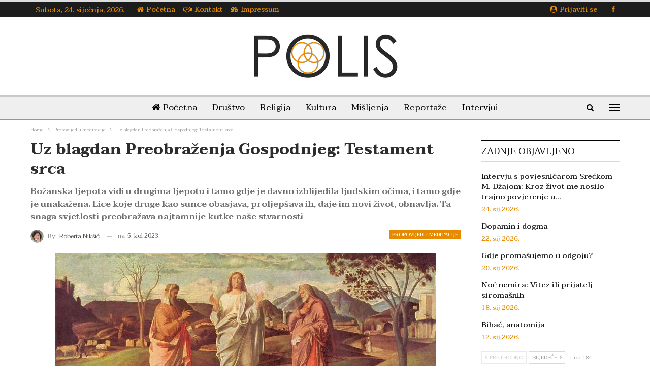

--- FILE ---
content_type: text/html; charset=UTF-8
request_url: https://polis.ba/uz-blagdan-preobrazenja-gospodnjeg-testament-srca/
body_size: 21497
content:
	<!DOCTYPE html>
		<!--[if IE 8]>
	<html class="ie ie8" lang="hr"> <![endif]-->
	<!--[if IE 9]>
	<html class="ie ie9" lang="hr"> <![endif]-->
	<!--[if gt IE 9]><!-->
<html lang="hr"> <!--<![endif]-->
	<head>
				<meta charset="UTF-8">
		<meta http-equiv="X-UA-Compatible" content="IE=edge">
		<meta name="viewport" content="width=device-width, initial-scale=1.0">
		<link rel="pingback" href="https://polis.ba/xmlrpc.php"/>

		<title>Uz blagdan Preobraženja Gospodnjeg: Testament srca &#8211; Polis.ba</title>
<meta name='robots' content='max-image-preview:large' />

<!-- Better Open Graph, Schema.org & Twitter Integration -->
<meta property="og:locale" content="hr"/>
<meta property="og:site_name" content="Polis.ba"/>
<meta property="og:url" content="https://polis.ba/uz-blagdan-preobrazenja-gospodnjeg-testament-srca/"/>
<meta property="og:title" content="Uz blagdan Preobraženja Gospodnjeg: Testament srca"/>
<meta property="og:image" content="https://polis.ba/wp-content/uploads/2023/08/Giovanni_Bellini_-_Trasfigurazione_di_Cristo.jpg"/>
<meta property="og:image:alt" content="Giovanni Bellini, &#039;Preobraženje&#039;"/>
<meta property="article:section" content="Propovijedi i meditacije"/>
<meta property="article:tag" content="Roberta Nikšić"/>
<meta property="og:description" content="Božanska ljepota vidi u drugima ljepotu i tamo gdje je davno izblijedila ljudskim očima, i tamo gdje je unakažena. Lice koje druge kao sunce obasjava, proljepšava ih, daje im novi život, obnavlja. Ta snaga svjetlosti preobražava najtamnije kutke naše stvarnosti"/>
<meta property="og:type" content="article"/>
<meta name="twitter:card" content="summary"/>
<meta name="twitter:url" content="https://polis.ba/uz-blagdan-preobrazenja-gospodnjeg-testament-srca/"/>
<meta name="twitter:title" content="Uz blagdan Preobraženja Gospodnjeg: Testament srca"/>
<meta name="twitter:description" content="Božanska ljepota vidi u drugima ljepotu i tamo gdje je davno izblijedila ljudskim očima, i tamo gdje je unakažena. Lice koje druge kao sunce obasjava, proljepšava ih, daje im novi život, obnavlja. Ta snaga svjetlosti preobražava najtamnije kutke naše stvarnosti"/>
<meta name="twitter:image" content="https://polis.ba/wp-content/uploads/2023/08/Giovanni_Bellini_-_Trasfigurazione_di_Cristo.jpg"/>
<meta name="twitter:image:alt" content="Giovanni Bellini, &#039;Preobraženje&#039;"/>
<!-- / Better Open Graph, Schema.org & Twitter Integration. -->
<link rel='dns-prefetch' href='//fonts.googleapis.com' />
<link rel="alternate" type="application/rss+xml" title="Polis.ba &raquo; Kanal" href="https://polis.ba/feed/" />
<link rel="alternate" type="application/rss+xml" title="Polis.ba &raquo; Kanal komentara" href="https://polis.ba/comments/feed/" />
<link rel="alternate" type="application/rss+xml" title="Polis.ba &raquo; Uz blagdan Preobraženja Gospodnjeg: Testament srca Kanal komentara" href="https://polis.ba/uz-blagdan-preobrazenja-gospodnjeg-testament-srca/feed/" />
<link rel="alternate" title="oEmbed (JSON)" type="application/json+oembed" href="https://polis.ba/wp-json/oembed/1.0/embed?url=https%3A%2F%2Fpolis.ba%2Fuz-blagdan-preobrazenja-gospodnjeg-testament-srca%2F" />
<link rel="alternate" title="oEmbed (XML)" type="text/xml+oembed" href="https://polis.ba/wp-json/oembed/1.0/embed?url=https%3A%2F%2Fpolis.ba%2Fuz-blagdan-preobrazenja-gospodnjeg-testament-srca%2F&#038;format=xml" />
<style id='wp-img-auto-sizes-contain-inline-css' type='text/css'>
img:is([sizes=auto i],[sizes^="auto," i]){contain-intrinsic-size:3000px 1500px}
/*# sourceURL=wp-img-auto-sizes-contain-inline-css */
</style>
<style id='wp-emoji-styles-inline-css' type='text/css'>

	img.wp-smiley, img.emoji {
		display: inline !important;
		border: none !important;
		box-shadow: none !important;
		height: 1em !important;
		width: 1em !important;
		margin: 0 0.07em !important;
		vertical-align: -0.1em !important;
		background: none !important;
		padding: 0 !important;
	}
/*# sourceURL=wp-emoji-styles-inline-css */
</style>
<style id='wp-block-library-inline-css' type='text/css'>
:root{--wp-block-synced-color:#7a00df;--wp-block-synced-color--rgb:122,0,223;--wp-bound-block-color:var(--wp-block-synced-color);--wp-editor-canvas-background:#ddd;--wp-admin-theme-color:#007cba;--wp-admin-theme-color--rgb:0,124,186;--wp-admin-theme-color-darker-10:#006ba1;--wp-admin-theme-color-darker-10--rgb:0,107,160.5;--wp-admin-theme-color-darker-20:#005a87;--wp-admin-theme-color-darker-20--rgb:0,90,135;--wp-admin-border-width-focus:2px}@media (min-resolution:192dpi){:root{--wp-admin-border-width-focus:1.5px}}.wp-element-button{cursor:pointer}:root .has-very-light-gray-background-color{background-color:#eee}:root .has-very-dark-gray-background-color{background-color:#313131}:root .has-very-light-gray-color{color:#eee}:root .has-very-dark-gray-color{color:#313131}:root .has-vivid-green-cyan-to-vivid-cyan-blue-gradient-background{background:linear-gradient(135deg,#00d084,#0693e3)}:root .has-purple-crush-gradient-background{background:linear-gradient(135deg,#34e2e4,#4721fb 50%,#ab1dfe)}:root .has-hazy-dawn-gradient-background{background:linear-gradient(135deg,#faaca8,#dad0ec)}:root .has-subdued-olive-gradient-background{background:linear-gradient(135deg,#fafae1,#67a671)}:root .has-atomic-cream-gradient-background{background:linear-gradient(135deg,#fdd79a,#004a59)}:root .has-nightshade-gradient-background{background:linear-gradient(135deg,#330968,#31cdcf)}:root .has-midnight-gradient-background{background:linear-gradient(135deg,#020381,#2874fc)}:root{--wp--preset--font-size--normal:16px;--wp--preset--font-size--huge:42px}.has-regular-font-size{font-size:1em}.has-larger-font-size{font-size:2.625em}.has-normal-font-size{font-size:var(--wp--preset--font-size--normal)}.has-huge-font-size{font-size:var(--wp--preset--font-size--huge)}.has-text-align-center{text-align:center}.has-text-align-left{text-align:left}.has-text-align-right{text-align:right}.has-fit-text{white-space:nowrap!important}#end-resizable-editor-section{display:none}.aligncenter{clear:both}.items-justified-left{justify-content:flex-start}.items-justified-center{justify-content:center}.items-justified-right{justify-content:flex-end}.items-justified-space-between{justify-content:space-between}.screen-reader-text{border:0;clip-path:inset(50%);height:1px;margin:-1px;overflow:hidden;padding:0;position:absolute;width:1px;word-wrap:normal!important}.screen-reader-text:focus{background-color:#ddd;clip-path:none;color:#444;display:block;font-size:1em;height:auto;left:5px;line-height:normal;padding:15px 23px 14px;text-decoration:none;top:5px;width:auto;z-index:100000}html :where(.has-border-color){border-style:solid}html :where([style*=border-top-color]){border-top-style:solid}html :where([style*=border-right-color]){border-right-style:solid}html :where([style*=border-bottom-color]){border-bottom-style:solid}html :where([style*=border-left-color]){border-left-style:solid}html :where([style*=border-width]){border-style:solid}html :where([style*=border-top-width]){border-top-style:solid}html :where([style*=border-right-width]){border-right-style:solid}html :where([style*=border-bottom-width]){border-bottom-style:solid}html :where([style*=border-left-width]){border-left-style:solid}html :where(img[class*=wp-image-]){height:auto;max-width:100%}:where(figure){margin:0 0 1em}html :where(.is-position-sticky){--wp-admin--admin-bar--position-offset:var(--wp-admin--admin-bar--height,0px)}@media screen and (max-width:600px){html :where(.is-position-sticky){--wp-admin--admin-bar--position-offset:0px}}

/*# sourceURL=wp-block-library-inline-css */
</style><style id='global-styles-inline-css' type='text/css'>
:root{--wp--preset--aspect-ratio--square: 1;--wp--preset--aspect-ratio--4-3: 4/3;--wp--preset--aspect-ratio--3-4: 3/4;--wp--preset--aspect-ratio--3-2: 3/2;--wp--preset--aspect-ratio--2-3: 2/3;--wp--preset--aspect-ratio--16-9: 16/9;--wp--preset--aspect-ratio--9-16: 9/16;--wp--preset--color--black: #000000;--wp--preset--color--cyan-bluish-gray: #abb8c3;--wp--preset--color--white: #ffffff;--wp--preset--color--pale-pink: #f78da7;--wp--preset--color--vivid-red: #cf2e2e;--wp--preset--color--luminous-vivid-orange: #ff6900;--wp--preset--color--luminous-vivid-amber: #fcb900;--wp--preset--color--light-green-cyan: #7bdcb5;--wp--preset--color--vivid-green-cyan: #00d084;--wp--preset--color--pale-cyan-blue: #8ed1fc;--wp--preset--color--vivid-cyan-blue: #0693e3;--wp--preset--color--vivid-purple: #9b51e0;--wp--preset--gradient--vivid-cyan-blue-to-vivid-purple: linear-gradient(135deg,rgb(6,147,227) 0%,rgb(155,81,224) 100%);--wp--preset--gradient--light-green-cyan-to-vivid-green-cyan: linear-gradient(135deg,rgb(122,220,180) 0%,rgb(0,208,130) 100%);--wp--preset--gradient--luminous-vivid-amber-to-luminous-vivid-orange: linear-gradient(135deg,rgb(252,185,0) 0%,rgb(255,105,0) 100%);--wp--preset--gradient--luminous-vivid-orange-to-vivid-red: linear-gradient(135deg,rgb(255,105,0) 0%,rgb(207,46,46) 100%);--wp--preset--gradient--very-light-gray-to-cyan-bluish-gray: linear-gradient(135deg,rgb(238,238,238) 0%,rgb(169,184,195) 100%);--wp--preset--gradient--cool-to-warm-spectrum: linear-gradient(135deg,rgb(74,234,220) 0%,rgb(151,120,209) 20%,rgb(207,42,186) 40%,rgb(238,44,130) 60%,rgb(251,105,98) 80%,rgb(254,248,76) 100%);--wp--preset--gradient--blush-light-purple: linear-gradient(135deg,rgb(255,206,236) 0%,rgb(152,150,240) 100%);--wp--preset--gradient--blush-bordeaux: linear-gradient(135deg,rgb(254,205,165) 0%,rgb(254,45,45) 50%,rgb(107,0,62) 100%);--wp--preset--gradient--luminous-dusk: linear-gradient(135deg,rgb(255,203,112) 0%,rgb(199,81,192) 50%,rgb(65,88,208) 100%);--wp--preset--gradient--pale-ocean: linear-gradient(135deg,rgb(255,245,203) 0%,rgb(182,227,212) 50%,rgb(51,167,181) 100%);--wp--preset--gradient--electric-grass: linear-gradient(135deg,rgb(202,248,128) 0%,rgb(113,206,126) 100%);--wp--preset--gradient--midnight: linear-gradient(135deg,rgb(2,3,129) 0%,rgb(40,116,252) 100%);--wp--preset--font-size--small: 13px;--wp--preset--font-size--medium: 20px;--wp--preset--font-size--large: 36px;--wp--preset--font-size--x-large: 42px;--wp--preset--spacing--20: 0.44rem;--wp--preset--spacing--30: 0.67rem;--wp--preset--spacing--40: 1rem;--wp--preset--spacing--50: 1.5rem;--wp--preset--spacing--60: 2.25rem;--wp--preset--spacing--70: 3.38rem;--wp--preset--spacing--80: 5.06rem;--wp--preset--shadow--natural: 6px 6px 9px rgba(0, 0, 0, 0.2);--wp--preset--shadow--deep: 12px 12px 50px rgba(0, 0, 0, 0.4);--wp--preset--shadow--sharp: 6px 6px 0px rgba(0, 0, 0, 0.2);--wp--preset--shadow--outlined: 6px 6px 0px -3px rgb(255, 255, 255), 6px 6px rgb(0, 0, 0);--wp--preset--shadow--crisp: 6px 6px 0px rgb(0, 0, 0);}:where(.is-layout-flex){gap: 0.5em;}:where(.is-layout-grid){gap: 0.5em;}body .is-layout-flex{display: flex;}.is-layout-flex{flex-wrap: wrap;align-items: center;}.is-layout-flex > :is(*, div){margin: 0;}body .is-layout-grid{display: grid;}.is-layout-grid > :is(*, div){margin: 0;}:where(.wp-block-columns.is-layout-flex){gap: 2em;}:where(.wp-block-columns.is-layout-grid){gap: 2em;}:where(.wp-block-post-template.is-layout-flex){gap: 1.25em;}:where(.wp-block-post-template.is-layout-grid){gap: 1.25em;}.has-black-color{color: var(--wp--preset--color--black) !important;}.has-cyan-bluish-gray-color{color: var(--wp--preset--color--cyan-bluish-gray) !important;}.has-white-color{color: var(--wp--preset--color--white) !important;}.has-pale-pink-color{color: var(--wp--preset--color--pale-pink) !important;}.has-vivid-red-color{color: var(--wp--preset--color--vivid-red) !important;}.has-luminous-vivid-orange-color{color: var(--wp--preset--color--luminous-vivid-orange) !important;}.has-luminous-vivid-amber-color{color: var(--wp--preset--color--luminous-vivid-amber) !important;}.has-light-green-cyan-color{color: var(--wp--preset--color--light-green-cyan) !important;}.has-vivid-green-cyan-color{color: var(--wp--preset--color--vivid-green-cyan) !important;}.has-pale-cyan-blue-color{color: var(--wp--preset--color--pale-cyan-blue) !important;}.has-vivid-cyan-blue-color{color: var(--wp--preset--color--vivid-cyan-blue) !important;}.has-vivid-purple-color{color: var(--wp--preset--color--vivid-purple) !important;}.has-black-background-color{background-color: var(--wp--preset--color--black) !important;}.has-cyan-bluish-gray-background-color{background-color: var(--wp--preset--color--cyan-bluish-gray) !important;}.has-white-background-color{background-color: var(--wp--preset--color--white) !important;}.has-pale-pink-background-color{background-color: var(--wp--preset--color--pale-pink) !important;}.has-vivid-red-background-color{background-color: var(--wp--preset--color--vivid-red) !important;}.has-luminous-vivid-orange-background-color{background-color: var(--wp--preset--color--luminous-vivid-orange) !important;}.has-luminous-vivid-amber-background-color{background-color: var(--wp--preset--color--luminous-vivid-amber) !important;}.has-light-green-cyan-background-color{background-color: var(--wp--preset--color--light-green-cyan) !important;}.has-vivid-green-cyan-background-color{background-color: var(--wp--preset--color--vivid-green-cyan) !important;}.has-pale-cyan-blue-background-color{background-color: var(--wp--preset--color--pale-cyan-blue) !important;}.has-vivid-cyan-blue-background-color{background-color: var(--wp--preset--color--vivid-cyan-blue) !important;}.has-vivid-purple-background-color{background-color: var(--wp--preset--color--vivid-purple) !important;}.has-black-border-color{border-color: var(--wp--preset--color--black) !important;}.has-cyan-bluish-gray-border-color{border-color: var(--wp--preset--color--cyan-bluish-gray) !important;}.has-white-border-color{border-color: var(--wp--preset--color--white) !important;}.has-pale-pink-border-color{border-color: var(--wp--preset--color--pale-pink) !important;}.has-vivid-red-border-color{border-color: var(--wp--preset--color--vivid-red) !important;}.has-luminous-vivid-orange-border-color{border-color: var(--wp--preset--color--luminous-vivid-orange) !important;}.has-luminous-vivid-amber-border-color{border-color: var(--wp--preset--color--luminous-vivid-amber) !important;}.has-light-green-cyan-border-color{border-color: var(--wp--preset--color--light-green-cyan) !important;}.has-vivid-green-cyan-border-color{border-color: var(--wp--preset--color--vivid-green-cyan) !important;}.has-pale-cyan-blue-border-color{border-color: var(--wp--preset--color--pale-cyan-blue) !important;}.has-vivid-cyan-blue-border-color{border-color: var(--wp--preset--color--vivid-cyan-blue) !important;}.has-vivid-purple-border-color{border-color: var(--wp--preset--color--vivid-purple) !important;}.has-vivid-cyan-blue-to-vivid-purple-gradient-background{background: var(--wp--preset--gradient--vivid-cyan-blue-to-vivid-purple) !important;}.has-light-green-cyan-to-vivid-green-cyan-gradient-background{background: var(--wp--preset--gradient--light-green-cyan-to-vivid-green-cyan) !important;}.has-luminous-vivid-amber-to-luminous-vivid-orange-gradient-background{background: var(--wp--preset--gradient--luminous-vivid-amber-to-luminous-vivid-orange) !important;}.has-luminous-vivid-orange-to-vivid-red-gradient-background{background: var(--wp--preset--gradient--luminous-vivid-orange-to-vivid-red) !important;}.has-very-light-gray-to-cyan-bluish-gray-gradient-background{background: var(--wp--preset--gradient--very-light-gray-to-cyan-bluish-gray) !important;}.has-cool-to-warm-spectrum-gradient-background{background: var(--wp--preset--gradient--cool-to-warm-spectrum) !important;}.has-blush-light-purple-gradient-background{background: var(--wp--preset--gradient--blush-light-purple) !important;}.has-blush-bordeaux-gradient-background{background: var(--wp--preset--gradient--blush-bordeaux) !important;}.has-luminous-dusk-gradient-background{background: var(--wp--preset--gradient--luminous-dusk) !important;}.has-pale-ocean-gradient-background{background: var(--wp--preset--gradient--pale-ocean) !important;}.has-electric-grass-gradient-background{background: var(--wp--preset--gradient--electric-grass) !important;}.has-midnight-gradient-background{background: var(--wp--preset--gradient--midnight) !important;}.has-small-font-size{font-size: var(--wp--preset--font-size--small) !important;}.has-medium-font-size{font-size: var(--wp--preset--font-size--medium) !important;}.has-large-font-size{font-size: var(--wp--preset--font-size--large) !important;}.has-x-large-font-size{font-size: var(--wp--preset--font-size--x-large) !important;}
/*# sourceURL=global-styles-inline-css */
</style>

<style id='classic-theme-styles-inline-css' type='text/css'>
/*! This file is auto-generated */
.wp-block-button__link{color:#fff;background-color:#32373c;border-radius:9999px;box-shadow:none;text-decoration:none;padding:calc(.667em + 2px) calc(1.333em + 2px);font-size:1.125em}.wp-block-file__button{background:#32373c;color:#fff;text-decoration:none}
/*# sourceURL=/wp-includes/css/classic-themes.min.css */
</style>
<link rel='stylesheet' id='contact-form-7-css' href='https://polis.ba/wp-content/plugins/contact-form-7/includes/css/styles.css?ver=6.1.4' type='text/css' media='all' />
<link rel='stylesheet' id='touchcarousel-frontend-css-css' href='https://polis.ba/wp-content/plugins/touchcarousel/touchcarousel/touchcarousel.css?ver=6.9' type='text/css' media='all' />
<link rel='stylesheet' id='touchcarousel-skin-white-inside-css' href='https://polis.ba/wp-content/plugins/touchcarousel/touchcarousel/white-inside-skin/white-inside-skin.css?ver=6.9' type='text/css' media='all' />
<link rel='stylesheet' id='ms-main-css' href='https://polis.ba/wp-content/plugins/masterslider/public/assets/css/masterslider.main.css?ver=3.5.5' type='text/css' media='all' />
<link rel='stylesheet' id='ms-custom-css' href='https://polis.ba/wp-content/uploads/masterslider/custom.css?ver=36.6' type='text/css' media='all' />
<link rel='stylesheet' id='better-framework-main-fonts-css' href='https://fonts.googleapis.com/css?family=Taviraj:400,500,600,700%7CLibre+Baskerville:700&#038;display=swap' type='text/css' media='all' />
<script type="text/javascript" src="https://polis.ba/wp-includes/js/jquery/jquery.min.js?ver=3.7.1" id="jquery-core-js"></script>
<script type="text/javascript" src="https://polis.ba/wp-includes/js/jquery/jquery-migrate.min.js?ver=3.4.1" id="jquery-migrate-js"></script>
<script type="text/javascript" src="https://polis.ba/wp-content/plugins/touchcarousel/touchcarousel/jquery.touchcarousel.min.js?ver=1.0" id="touchcarousel-js-js"></script>
<link rel="https://api.w.org/" href="https://polis.ba/wp-json/" /><link rel="alternate" title="JSON" type="application/json" href="https://polis.ba/wp-json/wp/v2/posts/8043" /><link rel="EditURI" type="application/rsd+xml" title="RSD" href="https://polis.ba/xmlrpc.php?rsd" />
<meta name="generator" content="WordPress 6.9" />
<link rel="canonical" href="https://polis.ba/uz-blagdan-preobrazenja-gospodnjeg-testament-srca/" />
<link rel='shortlink' href='https://polis.ba/?p=8043' />
<script>var ms_grabbing_curosr='https://polis.ba/wp-content/plugins/masterslider/public/assets/css/common/grabbing.cur',ms_grab_curosr='https://polis.ba/wp-content/plugins/masterslider/public/assets/css/common/grab.cur';</script>
<meta name="generator" content="MasterSlider 3.5.5 - Responsive Touch Image Slider" />
			<link rel="shortcut icon" href="https://polis.ba/wp-content/uploads/2020/12/favicon-16x16-1.png">			<link rel="apple-touch-icon" href="https://polis.ba/wp-content/uploads/2020/12/apple-icon-57x57-1.png">			<link rel="apple-touch-icon" sizes="114x114" href="https://polis.ba/wp-content/uploads/2020/12/apple-icon-114x114-1.png">			<link rel="apple-touch-icon" sizes="72x72" href="https://polis.ba/wp-content/uploads/2020/12/apple-icon-72x72-1.png">			<link rel="apple-touch-icon" sizes="144x144" href="https://polis.ba/wp-content/uploads/2020/12/apple-icon-144x144-1.png"><meta name="generator" content="Powered by WPBakery Page Builder - drag and drop page builder for WordPress."/>
<script type="application/ld+json">{
    "@context": "http://schema.org/",
    "@type": "Organization",
    "@id": "#organization",
    "logo": {
        "@type": "ImageObject",
        "url": "https://polis.ba/wp-content/uploads/2020/12/logo-polis-300x100-1.png"
    },
    "url": "https://polis.ba/",
    "name": "Polis.ba",
    "description": ""
}</script>
<script type="application/ld+json">{
    "@context": "http://schema.org/",
    "@type": "WebSite",
    "name": "Polis.ba",
    "alternateName": "",
    "url": "https://polis.ba/"
}</script>
<script type="application/ld+json">{
    "@context": "http://schema.org/",
    "@type": "BlogPosting",
    "headline": "Uz blagdan Preobra\u017eenja Gospodnjeg:\u00a0Testament srca",
    "description": "Bo\u017eanska ljepota vidi u drugima ljepotu i tamo gdje je davno izblijedila ljudskim o\u010dima, i tamo gdje je unaka\u017eena. Lice koje druge kao sunce obasjava, proljep\u0161ava ih, daje im novi \u017eivot, obnavlja. Ta snaga svjetlosti preobra\u017eava najtamnije kutke na\u0161e stvarnosti",
    "datePublished": "2023-08-05",
    "dateModified": "2023-08-05",
    "author": {
        "@type": "Person",
        "@id": "#person-RobertaNiki",
        "name": "Roberta Nik\u0161i\u0107"
    },
    "image": "https://polis.ba/wp-content/uploads/2023/08/Giovanni_Bellini_-_Trasfigurazione_di_Cristo.jpg",
    "interactionStatistic": [
        {
            "@type": "InteractionCounter",
            "interactionType": "http://schema.org/CommentAction",
            "userInteractionCount": "0"
        }
    ],
    "publisher": {
        "@id": "#organization"
    },
    "mainEntityOfPage": "https://polis.ba/uz-blagdan-preobrazenja-gospodnjeg-testament-srca/"
}</script>
<link rel='stylesheet' id='bf-minifed-css-1' href='https://polis.ba/wp-content/bs-booster-cache/d59f9b37f04bb7964d29be1a5966f6fc.css' type='text/css' media='all' />
<link rel='stylesheet' id='7.11.0-1769208688' href='https://polis.ba/wp-content/bs-booster-cache/60a7f5f5900415fcbb10bbc4f669ca81.css' type='text/css' media='all' />
		<style type="text/css">
		.touchcarousel.tc-layout-2 .touchcarousel-item {
	width: 760px;
	height: 470px;
	position: relative;
	background: #2c2d2e;
	margin-right: 10px;
	overflow: hidden;
}
.touchcarousel.tc-layout-2 .tc-desc {
	width: 240px;
	padding: 10px 15px;
	color: #FFF;
	font-family: 'Helvetica Neue', Helvetica, Arial, sans-serif;
	display: block;
	float: left;
}
.touchcarousel.tc-layout-2 .tc-image-holder {
	display: block;
	width: 400px;
	height: 270xp;
	float: left;
}
.touchcarousel.tc-layout-2 h4 a {
	font-size: 22px;
	line-height: 1.3em;
	font-weight: bold;
	color: #FFF;
	border: 0;
	text-decoration: none;
}
.touchcarousel.tc-layout-2 .tc-meta a,
.touchcarousel.tc-layout-2 .tc-meta span {
	font-size: 12px;
	font-weight: normal;
	color: #e3e5e3;
	font-family: Georgia, serif;
	font-style: italic;
}
.touchcarousel.tc-layout-2 span {
	color: #FFF;
}
.touchcarousel.tc-layout-2 p {
	color: #EEE;
	font-size: 14px;
	line-height: 1.4em;
	margin: 7px 0 2px 0;
	pading: 0;
}
.touchcarousel.tc-layout-2 a img {
	max-width: none;
	margin: 0;
	padding: 0;
}
		</style>
		<noscript><style> .wpb_animate_when_almost_visible { opacity: 1; }</style></noscript>	</head>

<body class="wp-singular post-template-default single single-post postid-8043 single-format-standard wp-theme-publisher _masterslider _msp_version_3.5.5 bs-theme bs-publisher bs-publisher-newspaper active-light-box active-top-line ltr close-rh page-layout-2-col page-layout-2-col-right full-width active-sticky-sidebar main-menu-sticky-smart main-menu-out-full-width active-ajax-search single-prim-cat-55 single-cat-55  wpb-js-composer js-comp-ver-6.7.0 vc_responsive bs-ll-a" dir="ltr">
<div class="off-canvas-overlay"></div>
<div class="off-canvas-container left skin-white">
	<div class="off-canvas-inner">
		<span class="canvas-close"><i></i></span>
					<div class="off-canvas-header">
									<div class="logo">

						<a href="https://polis.ba/">
							<img src="https://polis.ba/wp-content/uploads/2020/12/logo-polis-150x50-2.png"
							     alt="www.polis.ba">
						</a>
					</div>
										<div class="site-name">www.polis.ba</div>
									<div class="site-description"></div>
			</div>
						<div class="off-canvas-search">
				<form role="search" method="get" action="https://polis.ba">
					<input type="text" name="s" value=""
					       placeholder="Traži...">
					<i class="fa fa-search"></i>
				</form>
			</div>
						<div class="off-canvas-menu">
				<div class="off-canvas-menu-fallback"></div>
			</div>
						<div class="off_canvas_footer">
				<div class="off_canvas_footer-info entry-content">
					<p>Kontaktirajte nas.<br />Pišite nam na: portal@polis.ba</p>
		<div  class="  better-studio-shortcode bsc-clearfix better-social-counter style-button colored in-4-col">
						<ul class="social-list bsc-clearfix"><li class="social-item facebook"><a href = "https://www.facebook.com/moja.rama" target = "_blank" > <i class="item-icon bsfi-facebook" ></i><span class="item-title" > Likes </span> </a> </li> <li class="social-item telegram"><a href = "https://#" target = "_blank" > <i class="item-icon bsfi-telegram" ></i><span class="item-title" > Friends </span> </a> </li> <li class="social-item viber"><a href = "#" target = "_blank" > <i class="item-icon bsfi-viber" ></i><span class="item-title" > Friends </span> </a> </li> 			</ul>
		</div>
						</div>
			</div>
				</div>
</div>
	<header id="header" class="site-header header-style-1 full-width" itemscope="itemscope" itemtype="https://schema.org/WPHeader">
		<section class="topbar topbar-style-1 hidden-xs hidden-xs">
	<div class="content-wrap">
		<div class="container">
			<div class="topbar-inner clearfix">

									<div class="section-links">
								<div  class="  better-studio-shortcode bsc-clearfix better-social-counter style-button not-colored in-4-col">
						<ul class="social-list bsc-clearfix"><li class="social-item facebook"><a href = "https://www.facebook.com/moja.rama" target = "_blank" > <i class="item-icon bsfi-facebook" ></i><span class="item-title" > Likes </span> </a> </li> 			</ul>
		</div>
									<a class="topbar-sign-in behind-social"
							   data-toggle="modal" data-target="#bsLoginModal">
								<i class="fa fa-user-circle"></i> Prijaviti se							</a>

							<div class="modal sign-in-modal fade" id="bsLoginModal" tabindex="-1" role="dialog"
							     style="display: none">
								<div class="modal-dialog" role="document">
									<div class="modal-content">
											<span class="close-modal" data-dismiss="modal" aria-label="Close"><i
														class="fa fa-close"></i></span>
										<div class="modal-body">
											<div id="form_25121_" class="bs-shortcode bs-login-shortcode ">
		<div class="bs-login bs-type-login"  style="display:none">

					<div class="bs-login-panel bs-login-sign-panel bs-current-login-panel">
								<form name="loginform"
				      action="https://polis.ba/wp-login.php" method="post">

					
					<div class="login-header">
						<span class="login-icon fa fa-user-circle main-color"></span>
						<p>Dobrodošli, prijavite se na svoj račun.</p>
					</div>
					
					<div class="login-field login-username">
						<input type="text" name="log" id="form_25121_user_login" class="input"
						       value="" size="20"
						       placeholder="Korisničko ime ili e-mail..." required/>
					</div>

					<div class="login-field login-password">
						<input type="password" name="pwd" id="form_25121_user_pass"
						       class="input"
						       value="" size="20" placeholder="Lozinka..."
						       required/>
					</div>

					
					<div class="login-field">
						<a href="https://polis.ba/wp-login.php?action=lostpassword&redirect_to=https%3A%2F%2Fpolis.ba%2Fuz-blagdan-preobrazenja-gospodnjeg-testament-srca%2F"
						   class="go-reset-panel">Zaboravljena lozinka?</a>

													<span class="login-remember">
							<input class="remember-checkbox" name="rememberme" type="checkbox"
							       id="form_25121_rememberme"
							       value="forever"  />
							<label class="remember-label">Zapamti me</label>
						</span>
											</div>

					
					<div class="login-field login-submit">
						<input type="submit" name="wp-submit"
						       class="button-primary login-btn"
						       value="Prjava"/>
						<input type="hidden" name="redirect_to" value="https://polis.ba/uz-blagdan-preobrazenja-gospodnjeg-testament-srca/"/>
					</div>

									</form>
			</div>

			<div class="bs-login-panel bs-login-reset-panel">

				<span class="go-login-panel"><i
							class="fa fa-angle-left"></i> Prijaviti se</span>

				<div class="bs-login-reset-panel-inner">
					<div class="login-header">
						<span class="login-icon fa fa-support"></span>
						<p>Oporavite lozinku.</p>
						<p>Lozinka će vam biti poslana e-poštom.</p>
					</div>
										<form name="lostpasswordform" id="form_25121_lostpasswordform"
					      action="https://polis.ba/wp-login.php?action=lostpassword"
					      method="post">

						<div class="login-field reset-username">
							<input type="text" name="user_login" class="input" value=""
							       placeholder="Korisničko ime ili e-mail..."
							       required/>
						</div>

						
						<div class="login-field reset-submit">

							<input type="hidden" name="redirect_to" value=""/>
							<input type="submit" name="wp-submit" class="login-btn"
							       value="Pošalji moju lozinku"/>

						</div>
					</form>
				</div>
			</div>
			</div>
	</div>
										</div>
									</div>
								</div>
							</div>
												</div>
				
				<div class="section-menu">
						<div id="menu-top" class="menu top-menu-wrapper" role="navigation" itemscope="itemscope" itemtype="https://schema.org/SiteNavigationElement">
		<nav class="top-menu-container">

			<ul id="top-navigation" class="top-menu menu clearfix bsm-pure">
									<li id="topbar-date" class="menu-item menu-item-date">
					<span
						class="topbar-date">Subota, 24. siječnja, 2026.</span>
					</li>
					<li id="menu-item-225" class="menu-have-icon menu-icon-type-fontawesome menu-item menu-item-type-post_type menu-item-object-page menu-item-home better-anim-fade menu-item-225"><a href="https://polis.ba/"><i class="bf-icon  fa fa-home"></i>Početna</a></li>
<li id="menu-item-226" class="menu-have-icon menu-icon-type-bs-icons menu-icon-type-fontawesome menu-item menu-item-type-post_type menu-item-object-page better-anim-fade menu-item-226"><a href="https://polis.ba/kontakt/"><i class="bf-icon  fa fa-handshake-o"></i>Kontakt</a></li>
<li id="menu-item-334" class="menu-have-icon menu-icon-type-fontawesome menu-item menu-item-type-post_type menu-item-object-page better-anim-fade menu-item-334"><a href="https://polis.ba/impressum/"><i class="bf-icon  fa fa-tachometer"></i>Impressum</a></li>
			</ul>

		</nav>
	</div>
				</div>
			</div>
		</div>
	</div>
</section>
		<div class="header-inner">
			<div class="content-wrap">
				<div class="container">
					<div id="site-branding" class="site-branding">
	<p  id="site-title" class="logo h1 img-logo">
	<a href="https://polis.ba/" itemprop="url" rel="home">
					<img id="site-logo" src="https://polis.ba/wp-content/uploads/2020/12/logo-polis-300x100-1.png"
			     alt="Polis"  />

			<span class="site-title">Polis - </span>
				</a>
</p>
</div><!-- .site-branding -->
				</div>

			</div>
		</div>
		<div id="menu-main" class="menu main-menu-wrapper show-search-item show-off-canvas menu-actions-btn-width-2" role="navigation" itemscope="itemscope" itemtype="https://schema.org/SiteNavigationElement">
	<div class="main-menu-inner">
		<div class="content-wrap">
			<div class="container">

				<nav class="main-menu-container">
					<ul id="main-navigation" class="main-menu menu bsm-pure clearfix">
						<li id="menu-item-217" class="menu-have-icon menu-icon-type-fontawesome menu-item menu-item-type-post_type menu-item-object-page menu-item-home better-anim-fade menu-item-217"><a href="https://polis.ba/"><i class="bf-icon  fa fa-home"></i>Početna</a></li>
<li id="menu-item-220" class="menu-item menu-item-type-taxonomy menu-item-object-category menu-term-13 better-anim-fade menu-item-220"><a href="https://polis.ba/category/drustvo/">Društvo</a></li>
<li id="menu-item-222" class="menu-item menu-item-type-taxonomy menu-item-object-category menu-term-11 better-anim-fade menu-item-222"><a href="https://polis.ba/category/religija/">Religija</a></li>
<li id="menu-item-224" class="menu-item menu-item-type-taxonomy menu-item-object-category menu-term-4 better-anim-fade menu-item-224"><a href="https://polis.ba/category/kultura/">Kultura</a></li>
<li id="menu-item-218" class="menu-item menu-item-type-taxonomy menu-item-object-category menu-term-10 better-anim-fade menu-item-218"><a href="https://polis.ba/category/misljenja/">Mišljenja</a></li>
<li id="menu-item-219" class="menu-item menu-item-type-taxonomy menu-item-object-category menu-term-5 better-anim-fade menu-item-219"><a href="https://polis.ba/category/reportaze/">Reportaže</a></li>
<li id="menu-item-221" class="menu-item menu-item-type-taxonomy menu-item-object-category menu-term-6 better-anim-fade menu-item-221"><a href="https://polis.ba/category/intervjui/">Intervjui</a></li>
					</ul><!-- #main-navigation -->
											<div class="menu-action-buttons width-2">
															<div class="off-canvas-menu-icon-container off-icon-left">
									<div class="off-canvas-menu-icon">
										<div class="off-canvas-menu-icon-el"></div>
									</div>
								</div>
																<div class="search-container close">
									<span class="search-handler"><i class="fa fa-search"></i></span>

									<div class="search-box clearfix">
										<form role="search" method="get" class="search-form clearfix" action="https://polis.ba">
	<input type="search" class="search-field"
	       placeholder="Traži..."
	       value="" name="s"
	       title="Tražiti:"
	       autocomplete="off">
	<input type="submit" class="search-submit" value="Pretraga">
</form><!-- .search-form -->
									</div>
								</div>
														</div>
										</nav><!-- .main-menu-container -->

			</div>
		</div>
	</div>
</div><!-- .menu -->	</header><!-- .header -->
	<div class="rh-header clearfix light deferred-block-exclude">
		<div class="rh-container clearfix">

			<div class="menu-container close">
				<span class="menu-handler"><span class="lines"></span></span>
			</div><!-- .menu-container -->

			<div class="logo-container rh-img-logo">
				<a href="https://polis.ba/" itemprop="url" rel="home">
											<img src="https://polis.ba/wp-content/uploads/2020/12/logo-polis-150x50-2.png"
						     alt="Polis.ba"  data-bsrjs="https://polis.ba/wp-content/uploads/2020/12/logo-polis-300x100-1.png"  />				</a>
			</div><!-- .logo-container -->
		</div><!-- .rh-container -->
	</div><!-- .rh-header -->
		<div class="main-wrap content-main-wrap">
		<nav role="navigation" aria-label="Breadcrumbs" class="bf-breadcrumb clearfix bc-top-style"><div class="container bf-breadcrumb-container"><ul class="bf-breadcrumb-items" itemscope itemtype="http://schema.org/BreadcrumbList"><meta name="numberOfItems" content="3" /><meta name="itemListOrder" content="Ascending" /><li itemprop="itemListElement" itemscope itemtype="http://schema.org/ListItem" class="bf-breadcrumb-item bf-breadcrumb-begin"><a itemprop="item" href="https://polis.ba" rel="home"><span itemprop="name">Home</span></a><meta itemprop="position" content="1" /></li><li itemprop="itemListElement" itemscope itemtype="http://schema.org/ListItem" class="bf-breadcrumb-item"><a itemprop="item" href="https://polis.ba/category/propovijedi-i-meditacije/" ><span itemprop="name">Propovijedi i meditacije</span></a><meta itemprop="position" content="2" /></li><li itemprop="itemListElement" itemscope itemtype="http://schema.org/ListItem" class="bf-breadcrumb-item bf-breadcrumb-end"><span itemprop="name">Uz blagdan Preobraženja Gospodnjeg: Testament srca</span><meta itemprop="item" content="https://polis.ba/uz-blagdan-preobrazenja-gospodnjeg-testament-srca/"/><meta itemprop="position" content="3" /></li></ul></div></nav><div class="content-wrap">
		<main id="content" class="content-container">

		<div class="container layout-2-col layout-2-col-1 layout-right-sidebar layout-bc-before post-template-1">
			<div class="row main-section">
										<div class="col-sm-8 content-column">
								<div class="single-container">
		<article id="post-8043" class="post-8043 post type-post status-publish format-standard has-post-thumbnail  category-propovijedi-i-meditacije tag-preobrazenje tag-propovijedi tag-roberta-niksic single-post-content has-thumbnail">
						<div class="post-header post-tp-1-header">
									<h1 class="single-post-title">
						<span class="post-title" itemprop="headline">Uz blagdan Preobraženja Gospodnjeg: Testament srca</span></h1>
										<div class="single-post-excerpt post-excerpt-at"><p>Božanska ljepota vidi u drugima ljepotu i tamo gdje je davno izblijedila ljudskim očima, i tamo gdje je unakažena. Lice koje druge kao sunce obasjava, proljepšava ih, daje im novi život, obnavlja. Ta snaga svjetlosti preobražava najtamnije kutke naše stvarnosti</p>
</div>					<div class="post-meta-wrap clearfix">
						<div class="term-badges "><span class="term-badge term-55"><a href="https://polis.ba/category/propovijedi-i-meditacije/">Propovijedi i meditacije</a></span></div><div class="post-meta single-post-meta">
			<a href="https://polis.ba/author/roberta/"
		   title="Pretraga arhive autora"
		   class="post-author-a post-author-avatar">
			<img alt=''  data-src='https://polis.ba/wp-content/uploads/2020/12/roberta-niksic2-150x150.png' class='avatar avatar-26 photo avatar-default' height='26' width='26' /><span class="post-author-name">By: <b>Roberta Nikšić</b></span>		</a>
					<span class="time"><time class="post-published updated"
			                         datetime="2023-08-05T22:50:49+02:00">na <b>5. kol 2023.</b></time></span>
			</div>
					</div>
									<div class="single-featured">
					<figure><a class="post-thumbnail open-lightbox" href="https://polis.ba/wp-content/uploads/2023/08/Giovanni_Bellini_-_Trasfigurazione_di_Cristo.jpg"><img  width="750" height="430" alt="" data-src="https://polis.ba/wp-content/uploads/2023/08/Giovanni_Bellini_-_Trasfigurazione_di_Cristo.jpg">						</a>
													<figcaption class="wp-caption-text">Giovanni Bellini, 'Preobraženje'</figcaption>
							</figure>
											</div>
			</div>
					<div class="post-share single-post-share top-share clearfix style-9">
			<div class="post-share-btn-group">
							</div>
						<div class="share-handler-wrap ">
				<span class="share-handler post-share-btn rank-default">
					<i class="bf-icon  fa fa-share-alt"></i>						<b class="text">Podijeli</b>
										</span>
				<span class="social-item facebook"><a href="https://www.facebook.com/sharer.php?u=https%3A%2F%2Fpolis.ba%2Fuz-blagdan-preobrazenja-gospodnjeg-testament-srca%2F" target="_blank" rel="nofollow noreferrer" class="bs-button-el" onclick="window.open(this.href, 'share-facebook','left=50,top=50,width=600,height=320,toolbar=0'); return false;"><span class="icon"><i class="bf-icon fa fa-facebook"></i></span></a></span><span class="social-item twitter"><a href="https://twitter.com/share?text=Uz blagdan Preobraženja Gospodnjeg: Testament srca&url=https%3A%2F%2Fpolis.ba%2Fuz-blagdan-preobrazenja-gospodnjeg-testament-srca%2F" target="_blank" rel="nofollow noreferrer" class="bs-button-el" onclick="window.open(this.href, 'share-twitter','left=50,top=50,width=600,height=320,toolbar=0'); return false;"><span class="icon"><i class="bf-icon fa fa-twitter"></i></span></a></span><span class="social-item email"><a href="mailto:?subject=Uz blagdan Preobraženja Gospodnjeg: Testament srca&body=https%3A%2F%2Fpolis.ba%2Fuz-blagdan-preobrazenja-gospodnjeg-testament-srca%2F" target="_blank" rel="nofollow noreferrer" class="bs-button-el" onclick="window.open(this.href, 'share-email','left=50,top=50,width=600,height=320,toolbar=0'); return false;"><span class="icon"><i class="bf-icon fa fa-envelope-open"></i></span></a></span><span class="social-item facebook-messenger"><a href="https://www.facebook.com/dialog/send?link=https%3A%2F%2Fpolis.ba%2Fuz-blagdan-preobrazenja-gospodnjeg-testament-srca%2F&app_id=521270401588372&redirect_uri=https%3A%2F%2Fpolis.ba%2Fuz-blagdan-preobrazenja-gospodnjeg-testament-srca%2F" target="_blank" rel="nofollow noreferrer" class="bs-button-el" onclick="window.open(this.href, 'share-facebook-messenger','left=50,top=50,width=600,height=320,toolbar=0'); return false;"><span class="icon"><i class="bf-icon bsfi-facebook-messenger"></i></span></a></span><span class="social-item telegram"><a href="https://telegram.me/share/url?url=https%3A%2F%2Fpolis.ba%2Fuz-blagdan-preobrazenja-gospodnjeg-testament-srca%2F&text=Uz blagdan Preobraženja Gospodnjeg: Testament srca" target="_blank" rel="nofollow noreferrer" class="bs-button-el" onclick="window.open(this.href, 'share-telegram','left=50,top=50,width=600,height=320,toolbar=0'); return false;"><span class="icon"><i class="bf-icon fa fa-send"></i></span></a></span><span class="social-item whatsapp"><a href="whatsapp://send?text=Uz blagdan Preobraženja Gospodnjeg: Testament srca %0A%0A https%3A%2F%2Fpolis.ba%2Fuz-blagdan-preobrazenja-gospodnjeg-testament-srca%2F" target="_blank" rel="nofollow noreferrer" class="bs-button-el" onclick="window.open(this.href, 'share-whatsapp','left=50,top=50,width=600,height=320,toolbar=0'); return false;"><span class="icon"><i class="bf-icon fa fa-whatsapp"></i></span></a></span><span class="social-item viber"><a href="viber://forward?text=Uz blagdan Preobraženja Gospodnjeg: Testament srca https%3A%2F%2Fpolis.ba%2Fuz-blagdan-preobrazenja-gospodnjeg-testament-srca%2F" target="_blank" rel="nofollow noreferrer" class="bs-button-el" onclick="window.open(this.href, 'share-viber','left=50,top=50,width=600,height=320,toolbar=0'); return false;"><span class="icon"><i class="bf-icon bsfi-viber"></i></span></a></span><span class="social-item print"><a href="#" target="_blank" rel="nofollow noreferrer" class="bs-button-el" ><span class="icon"><i class="bf-icon fa fa-print"></i></span></a></span></div>		</div>
					<div class="entry-content clearfix single-post-content">
				<p>Ovo je onaj dan poseban, kada se prisjećamo, učenici su shvatili Tko to pred njima stoji, kad su Mu vidjeli lice u slavi. I nisu oslijepili. Ovo je onaj dan, kojeg bi se sjetili kad bi sve drugo zakazalo, kad bi im se činilo da ih je Bog davno napustio. Sjetili bi se da su prebivali u Njegovoj svjetlosti. Kad sve drugo mine, ostaje taj testament. Nisu oslijepili od ljepote Božjega lica. I to što gledaju, tu ljepotu, takav bi i svijet preobraženi izgledao, kad bi se samo usudili hodati s Bogom među ljudima. Sjetili bi se, kad su s Bogom hodili među ljudima nijedna ih bijeda nije mimoišla. Svaku je bijedu Bog prigrlio. Jer Božji testament ovako otprilike izgleda. Ostavlja sve svima.</p>
 <p>Jer srce kad se s drugim bijedama susretne, postane mekše. Na rubovima gdje je bilo tvrdo, skoreno, počinje se otapati. Bijede mogu biti svakakve. A svaka čovjeka pustoši, sve dok sam ne postane pustinja.  Beskrajna. Sama i bezvodna. Kad se srce susretne sa bijedama pustinje, mekše postaje. Sa tuđim ili vlastitim pustinjama, svejedno je. Put je to kojim se teže i bolnije prolazi. I put je to koji liječi. Sve dok se srce zbog tih susreta ne preobrazi do mjere božanske. Tad svijetli nad sve i svakoga, i svakoga grli. Proniče u dubinu ljudske tame i praznine, grli ga i pridiže. I to što može tako sa sobom i drugima, nije od čovjeka, nego od Boga. Tako čini, sve dok ne postane ljepše i svjetlije od ovoga svijeta. Takvo srce sjaji i blista, znajući da mu je jedina vrijedna misija ovaj svijet činiti božanstvenijim. I to je jedina vrijedna preobrazba. Božanska ljepota vidi u drugima ljepotu i tamo gdje je davno izblijedila ljudskim očima, i tamo gdje je unakažena. Lice koje druge kao sunce obasjava, proljepšava ih, daje im novi život, obnavlja. Ta snaga svjetlosti preobražava najtamnije kutke naše stvarnosti. I ništa, ništa od te snage da se svijet tako vidi i poima, nije od čovjeka samoga, nego od Boga. Tim su pogledom i tim sjajem darovani oni koji se daju razmekšati nad tuđom patnjom i krhkosti, nad tuđim mrakom i slabosti, nad tuđim jadom i crnilom. Isto tako, i nad svojim samim.</p>
 <p>Iz te slabosti raste neuništivo Božje kraljevstvo. Srce je Božje zrno gorušičino.</p>
 <p>Ima bijeda svakakvih, od onih duševnih, i samoća krajnje razornih, do onih fizičkih, krajnje opipljivih, materijalnih. Neke su bijede, i neki ljudi kao kuće ruševne, u drač zarasle i oku se ljudskome ne čine vrijedne da bi se iznova dizale, gradile, novim životom živjele. Oku božanskome takve su najmilije. Milije od svake uspravne. Ima još u njima čestitosti zbog koje bi vrijedilo zidove dizati, pod krov stavljati. Božji luđaci se brinu i rade nad takvim kućama. Takva je Božja računica. Pri tom, ne zapostavlja On dobrica, jer njima takva preobrazba ne treba. Oni umišljaju da kod njih sve dobro funkcionira. Da se nijedan zid ne osipa, da ne truli drvenina, da se crv i moljac sumnje ne uvlači po ćoškovima. Sve oni to primjećuju ali kod prvih susjeda. Kod susjeda se raspada, i oni uživaju u njihovim slabostima, lijenostima, propustima, kukavičlucima. Preko njih, svoje sve u zvijezde blistave uzdižu. Ne vide da su u sebi cijeli ruina koja se davno osula. A ljudi koji se Božjim okom navode, njima ništa od ovoga ne ostaje skriveno. Nit njihova, nit tuđa bijeda i ruina. Božje oko im vid preobražava. I opet ne njihovim vlastitim snagama. Sva je njihova snaga i krhkost u Božjim rukama. Čovjek ih raspoređuje i dijeli i stavlja na raspolaganje drugima. I čovjek se svakoga dana iznova gradi i osipa. Sve božansko je vezivno tkivo u našim životima. Sve bitno, sve Božje, to nas drži na okupu. Okosnice su strpljenje i milosrđe, i praštanje i ljubav iznad svega. Biti takav prema sebi i drugima, teška je  zadaća. Traži povjerenje u život, povjerenje u Boga. Božansko u nama svijet preobražava. Uz milosrđe Božje i pustinja iznova procvjeta. Samo, nemojmo se zavaravati, na koncu ćemo konca po milosrđu svome biti suđeni. Jesu li se našom dobrotom ljudi i svijet na dobro preobražavali ili smo ga iza sebe još mračnijim, još siromašnijim ostavili.</p>
 <p>Božje svjetli u nekim ljudima, u njihovim riječima, mislima, djelima, struji nježnost Božja, i napaja generacije da svijet po njegovoj mjeri preobražavaju:</p>
 <p><em>„Moja nježnost ide prema svim onim anonimnim kosturima što leže u dubinama Zemlje i njezinih voda i mora, koji nikomu ne znače ništa, niti ih se itko sjeća, niti su za sobom ostavili išta, osim kostiju i praha“</em>. (Ivan Lovrenović, Rječnik vjere i nevjere)</p>
<hr /> 
<p style="text-align: right;">Roberta Nikšić, polis.ba</p>
<hr />
<p>&nbsp;</p><div class="zsxrc zsxrc-post-inline zsxrc-float-right zsxrc-align-right zsxrc-column-1 zsxrc-clearfix no-bg-box-model"></div> 			</div>

					<div class="entry-terms post-tags clearfix style-18">
		<span class="terms-label"><i class="fa fa-tags"></i></span>
		<a href="https://polis.ba/tag/preobrazenje/" rel="tag">preobraženje</a><a href="https://polis.ba/tag/propovijedi/" rel="tag">propovijedi</a><a href="https://polis.ba/tag/roberta-niksic/" rel="tag">Roberta Nikšić</a>	</div>
		<div class="post-share single-post-share bottom-share clearfix style-9">
			<div class="post-share-btn-group">
							</div>
						<div class="share-handler-wrap ">
				<span class="share-handler post-share-btn rank-default">
					<i class="bf-icon  fa fa-share-alt"></i>						<b class="text">Podijeli</b>
										</span>
				<span class="social-item facebook has-title"><a href="https://www.facebook.com/sharer.php?u=https%3A%2F%2Fpolis.ba%2Fuz-blagdan-preobrazenja-gospodnjeg-testament-srca%2F" target="_blank" rel="nofollow noreferrer" class="bs-button-el" onclick="window.open(this.href, 'share-facebook','left=50,top=50,width=600,height=320,toolbar=0'); return false;"><span class="icon"><i class="bf-icon fa fa-facebook"></i></span><span class="item-title">Facebook</span></a></span><span class="social-item twitter has-title"><a href="https://twitter.com/share?text=Uz blagdan Preobraženja Gospodnjeg: Testament srca&url=https%3A%2F%2Fpolis.ba%2Fuz-blagdan-preobrazenja-gospodnjeg-testament-srca%2F" target="_blank" rel="nofollow noreferrer" class="bs-button-el" onclick="window.open(this.href, 'share-twitter','left=50,top=50,width=600,height=320,toolbar=0'); return false;"><span class="icon"><i class="bf-icon fa fa-twitter"></i></span><span class="item-title">Twitter</span></a></span><span class="social-item email has-title"><a href="mailto:?subject=Uz blagdan Preobraženja Gospodnjeg: Testament srca&body=https%3A%2F%2Fpolis.ba%2Fuz-blagdan-preobrazenja-gospodnjeg-testament-srca%2F" target="_blank" rel="nofollow noreferrer" class="bs-button-el" onclick="window.open(this.href, 'share-email','left=50,top=50,width=600,height=320,toolbar=0'); return false;"><span class="icon"><i class="bf-icon fa fa-envelope-open"></i></span><span class="item-title">E-mail</span></a></span><span class="social-item facebook-messenger has-title"><a href="https://www.facebook.com/dialog/send?link=https%3A%2F%2Fpolis.ba%2Fuz-blagdan-preobrazenja-gospodnjeg-testament-srca%2F&app_id=521270401588372&redirect_uri=https%3A%2F%2Fpolis.ba%2Fuz-blagdan-preobrazenja-gospodnjeg-testament-srca%2F" target="_blank" rel="nofollow noreferrer" class="bs-button-el" onclick="window.open(this.href, 'share-facebook-messenger','left=50,top=50,width=600,height=320,toolbar=0'); return false;"><span class="icon"><i class="bf-icon bsfi-facebook-messenger"></i></span><span class="item-title">Facebook Messenger</span></a></span><span class="social-item telegram has-title"><a href="https://telegram.me/share/url?url=https%3A%2F%2Fpolis.ba%2Fuz-blagdan-preobrazenja-gospodnjeg-testament-srca%2F&text=Uz blagdan Preobraženja Gospodnjeg: Testament srca" target="_blank" rel="nofollow noreferrer" class="bs-button-el" onclick="window.open(this.href, 'share-telegram','left=50,top=50,width=600,height=320,toolbar=0'); return false;"><span class="icon"><i class="bf-icon fa fa-send"></i></span><span class="item-title">Telegram</span></a></span><span class="social-item whatsapp has-title"><a href="whatsapp://send?text=Uz blagdan Preobraženja Gospodnjeg: Testament srca %0A%0A https%3A%2F%2Fpolis.ba%2Fuz-blagdan-preobrazenja-gospodnjeg-testament-srca%2F" target="_blank" rel="nofollow noreferrer" class="bs-button-el" onclick="window.open(this.href, 'share-whatsapp','left=50,top=50,width=600,height=320,toolbar=0'); return false;"><span class="icon"><i class="bf-icon fa fa-whatsapp"></i></span><span class="item-title">WhatsApp</span></a></span><span class="social-item viber has-title"><a href="viber://forward?text=Uz blagdan Preobraženja Gospodnjeg: Testament srca https%3A%2F%2Fpolis.ba%2Fuz-blagdan-preobrazenja-gospodnjeg-testament-srca%2F" target="_blank" rel="nofollow noreferrer" class="bs-button-el" onclick="window.open(this.href, 'share-viber','left=50,top=50,width=600,height=320,toolbar=0'); return false;"><span class="icon"><i class="bf-icon bsfi-viber"></i></span><span class="item-title">Viber</span></a></span><span class="social-item print has-title"><a href="#" target="_blank" rel="nofollow noreferrer" class="bs-button-el" ><span class="icon"><i class="bf-icon fa fa-print"></i></span><span class="item-title">Print</span></a></span></div>		</div>
				</article>
			<section class="next-prev-post clearfix">

					<div class="prev-post">
				<p class="pre-title heading-typo"><i
							class="fa fa-arrow-left"></i> Prethodni članak				</p>
				<p class="title heading-typo"><a href="https://polis.ba/bojbasa/" rel="prev">Bojbaša</a></p>
			</div>
		
					<div class="next-post">
				<p class="pre-title heading-typo">Sljedeći članak <i
							class="fa fa-arrow-right"></i></p>
				<p class="title heading-typo"><a href="https://polis.ba/na-svjetskom-danu-mladih-josipa-nositeljica-zastave-bih-zeljela-sam-pokazati-snagu-i-otpor-nase-zemlje/" rel="next">Na Svjetskom danu mladih, Josipa, nositeljica zastave BiH: Željela sam pokazati snagu i otpor naše zemlje</a></p>
			</div>
		
	</section>
	</div>
<div class="post-related">

	<div class="section-heading sh-t2 sh-s1 multi-tab">

					<a href="#relatedposts_1097844074_1" class="main-link active"
			   data-toggle="tab">
				<span
						class="h-text related-posts-heading">JOŠ ČLANAKA IZ OVE KATEGORIJE</span>
			</a>
			<a href="#relatedposts_1097844074_2" class="other-link" data-toggle="tab"
			   data-deferred-event="shown.bs.tab"
			   data-deferred-init="relatedposts_1097844074_2">
				<span
						class="h-text related-posts-heading">IZ VIŠE KATEGORIJA</span>
			</a>
		
	</div>

		<div class="tab-content">
		<div class="tab-pane bs-tab-anim bs-tab-animated active"
		     id="relatedposts_1097844074_1">
			
					<div class="bs-pagination-wrapper main-term-none next_prev ">
			<div class="listing listing-thumbnail listing-tb-2 clearfix  scolumns-3 simple-grid include-last-mobile">
	<div  class="post-12520 type-post format-standard has-post-thumbnail   listing-item listing-item-thumbnail listing-item-tb-2 main-term-55">
<div class="item-inner clearfix">
			<div class="featured featured-type-featured-image">
			<div class="term-badges floated"><span class="term-badge term-55"><a href="https://polis.ba/category/propovijedi-i-meditacije/">Propovijedi i meditacije</a></span></div>			<a  title="Nedjelja Božje Riječi | Obratite se: poziv iz periferije" data-src="https://polis.ba/wp-content/uploads/2021/02/rsz_galilejsko_jezero-210x136.jpg" data-bs-srcset="{&quot;baseurl&quot;:&quot;https:\/\/polis.ba\/wp-content\/uploads\/2021\/02\/&quot;,&quot;sizes&quot;:{&quot;86&quot;:&quot;rsz_galilejsko_jezero-86x64.jpg&quot;,&quot;210&quot;:&quot;rsz_galilejsko_jezero-210x136.jpg&quot;,&quot;279&quot;:&quot;rsz_galilejsko_jezero-279x220.jpg&quot;,&quot;357&quot;:&quot;rsz_galilejsko_jezero-357x210.jpg&quot;,&quot;750&quot;:&quot;rsz_galilejsko_jezero.jpg&quot;}}"					class="img-holder" href="https://polis.ba/nedjelja-bozje-rijeci-obratite-se-poziv-iz-periferije/"></a>
					</div>
	<p class="title">	<a class="post-url" href="https://polis.ba/nedjelja-bozje-rijeci-obratite-se-poziv-iz-periferije/" title="Nedjelja Božje Riječi | Obratite se: poziv iz periferije">
			<span class="post-title">
				Nedjelja Božje Riječi | Obratite se: poziv iz periferije			</span>
	</a>
	</p></div>
</div >
<div  class="post-12474 type-post format-standard has-post-thumbnail   listing-item listing-item-thumbnail listing-item-tb-2 main-term-55">
<div class="item-inner clearfix">
			<div class="featured featured-type-featured-image">
			<div class="term-badges floated"><span class="term-badge term-55"><a href="https://polis.ba/category/propovijedi-i-meditacije/">Propovijedi i meditacije</a></span></div>			<a  title="II. nedjelja kroz godinu | Ivan Krstitelj – svjedok Isusa Krista: istinoljubiv i samosvjestan" data-src="https://polis.ba/wp-content/uploads/2021/06/rsz_1san_giovanni_vangi_firenze-210x136.jpg" data-bs-srcset="{&quot;baseurl&quot;:&quot;https:\/\/polis.ba\/wp-content\/uploads\/2021\/06\/&quot;,&quot;sizes&quot;:{&quot;86&quot;:&quot;rsz_1san_giovanni_vangi_firenze-86x64.jpg&quot;,&quot;210&quot;:&quot;rsz_1san_giovanni_vangi_firenze-210x136.jpg&quot;,&quot;279&quot;:&quot;rsz_1san_giovanni_vangi_firenze-279x220.jpg&quot;,&quot;357&quot;:&quot;rsz_1san_giovanni_vangi_firenze-357x210.jpg&quot;,&quot;750&quot;:&quot;rsz_1san_giovanni_vangi_firenze.jpg&quot;}}"					class="img-holder" href="https://polis.ba/ii-nedjelja-kroz-godinu-ivan-krstitelj-svjedok-isusa-krista-istinoljubiv-i-samosvjestan/"></a>
					</div>
	<p class="title">	<a class="post-url" href="https://polis.ba/ii-nedjelja-kroz-godinu-ivan-krstitelj-svjedok-isusa-krista-istinoljubiv-i-samosvjestan/" title="II. nedjelja kroz godinu | Ivan Krstitelj – svjedok Isusa Krista: istinoljubiv i samosvjestan">
			<span class="post-title">
				II. nedjelja kroz godinu | Ivan Krstitelj – svjedok Isusa Krista: istinoljubiv i&hellip;			</span>
	</a>
	</p></div>
</div >
<div  class="post-12466 type-post format-standard has-post-thumbnail   listing-item listing-item-thumbnail listing-item-tb-2 main-term-55">
<div class="item-inner clearfix">
			<div class="featured featured-type-featured-image">
			<div class="term-badges floated"><span class="term-badge term-55"><a href="https://polis.ba/category/propovijedi-i-meditacije/">Propovijedi i meditacije</a></span></div>			<a  title="Krštenje Gospodinovo: Isus ulazi u svakodnevne ljudske probleme, i tu spašava, govori i svjedoči o Božjoj blizini ljudima" data-src="https://polis.ba/wp-content/uploads/2026/01/el-greco.jpg" data-bs-srcset="{&quot;baseurl&quot;:&quot;https:\/\/polis.ba\/wp-content\/uploads\/2026\/01\/&quot;,&quot;sizes&quot;:{&quot;750&quot;:&quot;el-greco.jpg&quot;}}"					class="img-holder" href="https://polis.ba/krstenje-gospodinovo-isus-ulazi-u-svakodnevne-ljudske-probleme-i-tu-spasava-govori-i-svjedoci-o-bozjoj-blizini-ljudima/"></a>
					</div>
	<p class="title">	<a class="post-url" href="https://polis.ba/krstenje-gospodinovo-isus-ulazi-u-svakodnevne-ljudske-probleme-i-tu-spasava-govori-i-svjedoci-o-bozjoj-blizini-ljudima/" title="Krštenje Gospodinovo: Isus ulazi u svakodnevne ljudske probleme, i tu spašava, govori i svjedoči o Božjoj blizini ljudima">
			<span class="post-title">
				Krštenje Gospodinovo: Isus ulazi u svakodnevne ljudske probleme, i tu spašava, govori&hellip;			</span>
	</a>
	</p></div>
</div >
<div  class="post-12416 type-post format-standard has-post-thumbnail   listing-item listing-item-thumbnail listing-item-tb-2 main-term-55">
<div class="item-inner clearfix">
			<div class="featured featured-type-featured-image">
			<div class="term-badges floated"><span class="term-badge term-55"><a href="https://polis.ba/category/propovijedi-i-meditacije/">Propovijedi i meditacije</a></span></div>			<a  title="Bogojavljenje &#8211; svetkovina univerzalnog spasenja" data-src="https://polis.ba/wp-content/uploads/2026/01/poklon-mudraca.jpg" data-bs-srcset="{&quot;baseurl&quot;:&quot;https:\/\/polis.ba\/wp-content\/uploads\/2026\/01\/&quot;,&quot;sizes&quot;:{&quot;750&quot;:&quot;poklon-mudraca.jpg&quot;}}"					class="img-holder" href="https://polis.ba/bogojavljenje-svetkovina-univerzalnog-spasenja/"></a>
					</div>
	<p class="title">	<a class="post-url" href="https://polis.ba/bogojavljenje-svetkovina-univerzalnog-spasenja/" title="Bogojavljenje &#8211; svetkovina univerzalnog spasenja">
			<span class="post-title">
				Bogojavljenje &#8211; svetkovina univerzalnog spasenja			</span>
	</a>
	</p></div>
</div >
	</div>
	
	</div><div class="bs-pagination bs-ajax-pagination next_prev main-term-none clearfix">
			<script>var bs_ajax_paginate_1660294326 = '{"query":{"paginate":"next_prev","count":4,"post_type":"post","posts_per_page":4,"post__not_in":[8043],"ignore_sticky_posts":1,"post_status":["publish","private"],"category__in":[55],"_layout":{"state":"1|1|0","page":"2-col-right"}},"type":"wp_query","view":"Publisher::fetch_related_posts","current_page":1,"ajax_url":"\/wp-admin\/admin-ajax.php","remove_duplicates":"0","paginate":"next_prev","_layout":{"state":"1|1|0","page":"2-col-right"},"_bs_pagin_token":"7e688dd"}';</script>				<a class="btn-bs-pagination prev disabled" rel="prev" data-id="1660294326"
				   title="Prethodne">
					<i class="fa fa-angle-left"
					   aria-hidden="true"></i> Prethodno				</a>
				<a  rel="next" class="btn-bs-pagination next"
				   data-id="1660294326" title="Sljedeće">
					Sljedeće <i
							class="fa fa-angle-right" aria-hidden="true"></i>
				</a>
				</div>
		</div>

		<div class="tab-pane bs-tab-anim bs-tab-animated bs-deferred-container"
		     id="relatedposts_1097844074_2">
					<div class="bs-pagination-wrapper main-term-none next_prev ">
				<div class="bs-deferred-load-wrapper" id="bsd_relatedposts_1097844074_2">
			<script>var bs_deferred_loading_bsd_relatedposts_1097844074_2 = '{"query":{"paginate":"next_prev","count":4,"author":6,"post_type":"post","_layout":{"state":"1|1|0","page":"2-col-right"}},"type":"wp_query","view":"Publisher::fetch_other_related_posts","current_page":1,"ajax_url":"\/wp-admin\/admin-ajax.php","remove_duplicates":"0","paginate":"next_prev","_layout":{"state":"1|1|0","page":"2-col-right"},"_bs_pagin_token":"f040cce"}';</script>
		</div>
		
	</div>		</div>
	</div>
</div>
						</div><!-- .content-column -->
												<div class="col-sm-4 sidebar-column sidebar-column-primary">
							<aside id="sidebar-primary-sidebar" class="sidebar" role="complementary" aria-label="Primary Sidebar Sidebar" itemscope="itemscope" itemtype="https://schema.org/WPSideBar">
	<div id="bs-text-listing-3-2" class=" h-ni w-t primary-sidebar-widget widget widget_bs-text-listing-3"><div class=" bs-listing bs-listing-listing-text-3 bs-listing-single-tab pagination-animate">		<p class="section-heading sh-t2 sh-s1 main-term-13">

		
							<a href="https://polis.ba/category/drustvo/" class="main-link">
							<span class="h-text main-term-13">
								 Zadnje objavljeno							</span>
				</a>
			
		
		</p>
				<div class="bs-pagination-wrapper main-term-13 next_prev bs-slider-first-item">
			<div class="listing listing-text listing-text-3 clearfix columns-1">
		<div class="post-12502 type-post format-standard has-post-thumbnail   listing-item listing-item-text listing-item-text-3 main-term-6">
	<div class="item-inner">
		<p class="title">		<a href="https://polis.ba/intervju-s-povjesnicarom-sreckom-m-dzajom-kroz-zivot-me-nosilo-trajno-povjerenje-u-dubinski-smisao-postojanja/" class="post-title post-url">
			Intervju s povjesničarom Srećkom M. Džajom: Kroz život me nosilo trajno povjerenje u&hellip;		</a>
		</p>		<div class="post-meta">

							<span class="time"><time class="post-published updated"
				                         datetime="2026-01-24T09:23:04+01:00">24. sij 2026.</time></span>
						</div>
			</div>
	</div >
	<div class="post-12496 type-post format-standard has-post-thumbnail   listing-item listing-item-text listing-item-text-3 main-term-11">
	<div class="item-inner">
		<p class="title">		<a href="https://polis.ba/dopamin-i-dogma/" class="post-title post-url">
			Dopamin i dogma		</a>
		</p>		<div class="post-meta">

							<span class="time"><time class="post-published updated"
				                         datetime="2026-01-22T10:48:11+01:00">22. sij 2026.</time></span>
						</div>
			</div>
	</div >
	<div class="post-12487 type-post format-standard has-post-thumbnail   listing-item listing-item-text listing-item-text-3 main-term-13">
	<div class="item-inner">
		<p class="title">		<a href="https://polis.ba/gdje-promasujemo-u-odgoju/" class="post-title post-url">
			Gdje promašujemo u odgoju?		</a>
		</p>		<div class="post-meta">

							<span class="time"><time class="post-published updated"
				                         datetime="2026-01-20T18:29:55+01:00">20. sij 2026.</time></span>
						</div>
			</div>
	</div >
	<div class="post-12476 type-post format-standard has-post-thumbnail   listing-item listing-item-text listing-item-text-3 main-term-11">
	<div class="item-inner">
		<p class="title">		<a href="https://polis.ba/noc-nemira-vitez-ili-prijatelj-siromasnih/" class="post-title post-url">
			Noć nemira: Vitez ili prijatelj siromašnih		</a>
		</p>		<div class="post-meta">

							<span class="time"><time class="post-published updated"
				                         datetime="2026-01-18T18:24:45+01:00">18. sij 2026.</time></span>
						</div>
			</div>
	</div >
	<div class="post-12455 type-post format-standard has-post-thumbnail   listing-item listing-item-text listing-item-text-3 main-term-4">
	<div class="item-inner">
		<p class="title">		<a href="https://polis.ba/bihac-anatomija/" class="post-title post-url">
			Bihać, anatomija		</a>
		</p>		<div class="post-meta">

							<span class="time"><time class="post-published updated"
				                         datetime="2026-01-12T13:58:20+01:00">12. sij 2026.</time></span>
						</div>
			</div>
	</div >
	</div>
	
	</div><div class="bs-pagination bs-ajax-pagination next_prev main-term-13 clearfix">
			<script>var bs_ajax_paginate_1142227225 = '{"query":{"category":"13,6,4,10,9,18,5,11,28","tag":"","taxonomy":"","post_ids":"","post_type":"","count":"5","order_by":"date","order":"DESC","time_filter":"","offset":"","style":"listing-text-3","show_excerpt":"0","cats-tags-condition":"and","cats-condition":"in","tags-condition":"in","featured_image":"0","ignore_sticky_posts":"1","author_ids":"","disable_duplicate":"0","ad-active":0,"paginate":"next_prev","pagination-show-label":"1","columns":1,"listing-settings":{"title-limit":"120","excerpt":"","excerpt-limit":"200","subtitle":"0","subtitle-limit":"0","subtitle-location":"before-meta","show-ranking":"","meta":{"show":"1","author":"0","date":"1","date-format":"standard","view":"0","share":"0","comment":"0","review":"1"}},"override-listing-settings":"0","_layout":{"state":"1|1|0","page":"2-col-right"}},"type":"bs_post_listing","view":"Publisher_Text_Listing_3_Shortcode","current_page":1,"ajax_url":"\/wp-admin\/admin-ajax.php","remove_duplicates":"0","query-main-term":"13","show_excerpt":"0","paginate":"next_prev","pagination-show-label":"1","override-listing-settings":"0","listing-settings":{"title-limit":"120","excerpt":"","excerpt-limit":"200","subtitle":"0","subtitle-limit":"0","subtitle-location":"before-meta","show-ranking":"","meta":{"show":"1","author":"0","date":"1","date-format":"standard","view":"0","share":"0","comment":"0","review":"1"}},"columns":1,"ad-active":false,"_layout":{"state":"1|1|0","page":"2-col-right"},"_bs_pagin_token":"7f73011","data":{"vars":{"post-ranking-offset":5}}}';</script>				<a class="btn-bs-pagination prev disabled" rel="prev" data-id="1142227225"
				   title="Prethodne">
					<i class="fa fa-angle-left"
					   aria-hidden="true"></i> Prethodno				</a>
				<a  rel="next" class="btn-bs-pagination next"
				   data-id="1142227225" title="Sljedeće">
					Sljedeće <i
							class="fa fa-angle-right" aria-hidden="true"></i>
				</a>
								<span class="bs-pagination-label label-light">1 od 184</span>
			</div></div></div><div id="bs-user-listing-1-2" class=" h-ni w-t primary-sidebar-widget widget widget_bs-user-listing-1"><div class=" bs-listing bs-listing-user-listing-1 bs-listing-single-tab pagination-animate">		<p class="section-heading sh-t2 sh-s1 main-term-none">

		
							<span class="h-text main-term-none main-link">
						 Mišljenja					</span>
			
		
		</p>
				<div class="bs-pagination-wrapper main-term-none next_prev bs-slider-first-item">
		
	<div class="listing listing-user type-1 style-1 columns-1 clearfix">
		<div class="listing-item listing-item-user type-1 style-1 clearfix">
	<div class="bs-user-item">
		<div class="user-avatar">
			<a href="https://polis.ba/author/ruzica/">
				<img alt=''  data-src='https://polis.ba/wp-content/uploads/2021/01/ruzica-milicevic-150x150.png' class='avatar avatar-60 photo avatar-default' height='60' width='60' />			</a>
		</div>

		<div class="user-meta">
			<h5 class="user-display-name"><a href="https://polis.ba/author/ruzica/">Ružica Miličević</a></h5>				<a href="https://polis.ba/author/ruzica/"
				   class="btn btn-light">Svi članci autora</a>
						<ul class="user-social-icons">
					</ul>
				</div>
	</div>
</div>
<div class="listing-item listing-item-user type-1 style-1 clearfix">
	<div class="bs-user-item">
		<div class="user-avatar">
			<a href="https://polis.ba/author/roberta/">
				<img alt=''  data-src='https://polis.ba/wp-content/uploads/2020/12/roberta-niksic2-150x150.png' class='avatar avatar-60 photo avatar-default' height='60' width='60' />			</a>
		</div>

		<div class="user-meta">
			<h5 class="user-display-name"><a href="https://polis.ba/author/roberta/">Roberta Nikšić</a></h5>				<a href="https://polis.ba/author/roberta/"
				   class="btn btn-light">Svi članci autora</a>
						<ul class="user-social-icons">
					</ul>
				</div>
	</div>
</div>
<div class="listing-item listing-item-user type-1 style-1 clearfix">
	<div class="bs-user-item">
		<div class="user-avatar">
			<a href="https://polis.ba/author/marijan/">
				<img alt=''  data-src='https://polis.ba/wp-content/uploads/2023/12/marijan-orsolic-150x150.png' class='avatar avatar-60 photo avatar-default' height='60' width='60' />			</a>
		</div>

		<div class="user-meta">
			<h5 class="user-display-name"><a href="https://polis.ba/author/marijan/">Marijan Oršolić</a></h5>				<a href="https://polis.ba/author/marijan/"
				   class="btn btn-light">Svi članci autora</a>
						<ul class="user-social-icons">
					</ul>
				</div>
	</div>
</div>
<div class="listing-item listing-item-user type-1 style-1 clearfix">
	<div class="bs-user-item">
		<div class="user-avatar">
			<a href="https://polis.ba/author/ivans/">
				<img alt=''  data-src='https://polis.ba/wp-content/uploads/2020/12/ivan-sarcevic2-150x150.png' class='avatar avatar-60 photo avatar-default' height='60' width='60' />			</a>
		</div>

		<div class="user-meta">
			<h5 class="user-display-name"><a href="https://polis.ba/author/ivans/">Ivan Šarčević</a></h5>				<a href="https://polis.ba/author/ivans/"
				   class="btn btn-light">Svi članci autora</a>
						<ul class="user-social-icons">
					</ul>
				</div>
	</div>
</div>
<div class="listing-item listing-item-user type-1 style-1 clearfix">
	<div class="bs-user-item">
		<div class="user-avatar">
			<a href="https://polis.ba/author/franjo-mijatovic/">
				<img alt=''  data-src='https://polis.ba/wp-content/uploads/2021/07/franjo-mijatovic-150x150.png' class='avatar avatar-60 photo avatar-default' height='60' width='60' />			</a>
		</div>

		<div class="user-meta">
			<h5 class="user-display-name"><a href="https://polis.ba/author/franjo-mijatovic/">Franjo Mijatović</a></h5>				<a href="https://polis.ba/author/franjo-mijatovic/"
				   class="btn btn-light">Svi članci autora</a>
						<ul class="user-social-icons">
					</ul>
				</div>
	</div>
</div>
<div class="listing-item listing-item-user type-1 style-1 clearfix">
	<div class="bs-user-item">
		<div class="user-avatar">
			<a href="https://polis.ba/author/drago/">
				<img alt=''  data-src='https://polis.ba/wp-content/uploads/2020/12/drago-bojic-2-150x150.png' class='avatar avatar-60 photo avatar-default' height='60' width='60' />			</a>
		</div>

		<div class="user-meta">
			<h5 class="user-display-name"><a href="https://polis.ba/author/drago/">Drago Bojić</a></h5>				<a href="https://polis.ba/author/drago/"
				   class="btn btn-light">Svi članci autora</a>
						<ul class="user-social-icons">
					</ul>
				</div>
	</div>
</div>
	</div>

	</div></div></div></aside>
						</div><!-- .primary-sidebar-column -->
									</div><!-- .main-section -->
		</div><!-- .container -->

	</main><!-- main -->
	</div><!-- .content-wrap -->
	<footer id="site-footer" class="site-footer full-width">
		<div class="footer-widgets dark-text">
	<div class="content-wrap">
		<div class="container">
			<div class="row">
										<div class="col-sm-3">
							<aside id="sidebar-footer-1" class="sidebar" role="complementary" aria-label="Footer - Column 1 Sidebar" itemscope="itemscope" itemtype="https://schema.org/WPSideBar">
								<div id="bs-about-2" class=" h-ni w-t footer-widget footer-column-1 widget widget_bs-about"><div class="section-heading sh-t5 sh-s1"><span class="h-text">O nama</span></div><div  class="bs-shortcode bs-about ">
		<h4 class="about-title">
		<a href="https://polis.ba/o-nama/">				<img class="logo-image" src="https://polis.ba/wp-content/uploads/2020/12/logo-polis-150x50-2.png"
				     alt="">
			</a>	</h4>
	<div class="about-text">
		<p>Portal polis.ba je web-stranica pokrenuta u prosincu 2020. U fokusu su nam prvenstveno različite društvene, religijske i kulturne teme. Osnovna nam je ideja da polis.ba bude mjesto gdje naši suradnici mogu slobodno i kreativno iznijeti svoje mišljenje, u duhu uključivosti i humanosti.</p>
	</div>
			<div class="about-link heading-typo">
			<a href="https://polis.ba/o-nama/">Pročitaj više...</a>
		</div>
	<ul class="about-icons-list"><li class="about-icon-item facebook"><a href="https://www.facebook.com/moja.rama" target="_blank"><i class="fa fa-facebook"></i></a><li class="about-icon-item email"><a href="mailto:portal@polis.ba" target="_blank"><i class="fa fa-envelope"></i></a></ul></div>
</div><div id="custom_html-3" class="widget_text  h-ni w-nt footer-widget footer-column-1 widget widget_custom_html"><div class="textwidget custom-html-widget"><div style="display:none;"> <li style="color: #000000;"><a href="https://pskills.co.uk/">https://pskills.co.uk/</a></li> <li style="color: #000000;"><a href="https://chaletvrhovikopaonika.com/">https://chaletvrhovikopaonika.com/</a></li> <li style="color: #000000;"><a href="https://pskills.co.uk/">https://pskills.co.uk/</a></li> <li style="color: #000000;"><a href="https://feliubadalo1942.com/">https://feliubadalo1942.com/</a></li> <li style="color: #000000;"><a href="https://www.be-do.org/">https://www.be-do.org/</a></li> </div></div></div>							</aside>
						</div>
						<div class="col-sm-3">
							<aside id="sidebar-footer-2" class="sidebar" role="complementary" aria-label="Footer - Column 2 Sidebar" itemscope="itemscope" itemtype="https://schema.org/WPSideBar">
								<div id="bs-text-listing-3-3" class=" h-ni w-t footer-widget footer-column-2 widget widget_bs-text-listing-3"><div class=" bs-listing bs-listing-listing-text-3 bs-listing-single-tab pagination-animate">		<p class="section-heading sh-t5 sh-s1 main-term-13">

		
							<a href="https://polis.ba/category/drustvo/" class="main-link">
							<span class="h-text main-term-13">
								 Najnovije							</span>
				</a>
			
		
		</p>
				<div class="bs-pagination-wrapper main-term-13 next_prev bs-slider-first-item">
			<div class="listing listing-text listing-text-3 clearfix columns-1">
		<div class="post-12502 type-post format-standard has-post-thumbnail   listing-item listing-item-text listing-item-text-3 main-term-6">
	<div class="item-inner">
		<p class="title">		<a href="https://polis.ba/intervju-s-povjesnicarom-sreckom-m-dzajom-kroz-zivot-me-nosilo-trajno-povjerenje-u-dubinski-smisao-postojanja/" class="post-title post-url">
			Intervju s povjesničarom Srećkom M. Džajom: Kroz život me nosilo trajno povjerenje u&hellip;		</a>
		</p>		<div class="post-meta">

							<span class="time"><time class="post-published updated"
				                         datetime="2026-01-24T09:23:04+01:00">24. sij 2026.</time></span>
						</div>
			</div>
	</div >
	<div class="post-12496 type-post format-standard has-post-thumbnail   listing-item listing-item-text listing-item-text-3 main-term-11">
	<div class="item-inner">
		<p class="title">		<a href="https://polis.ba/dopamin-i-dogma/" class="post-title post-url">
			Dopamin i dogma		</a>
		</p>		<div class="post-meta">

							<span class="time"><time class="post-published updated"
				                         datetime="2026-01-22T10:48:11+01:00">22. sij 2026.</time></span>
						</div>
			</div>
	</div >
	<div class="post-12487 type-post format-standard has-post-thumbnail   listing-item listing-item-text listing-item-text-3 main-term-13">
	<div class="item-inner">
		<p class="title">		<a href="https://polis.ba/gdje-promasujemo-u-odgoju/" class="post-title post-url">
			Gdje promašujemo u odgoju?		</a>
		</p>		<div class="post-meta">

							<span class="time"><time class="post-published updated"
				                         datetime="2026-01-20T18:29:55+01:00">20. sij 2026.</time></span>
						</div>
			</div>
	</div >
	</div>
	
	</div><div class="bs-pagination bs-ajax-pagination next_prev main-term-13 clearfix">
			<script>var bs_ajax_paginate_935401918 = '{"query":{"category":"13,6,4,29,10,18,5,11","tag":"","taxonomy":"","post_ids":"","post_type":"","count":"3","order_by":"date","order":"DESC","time_filter":"","offset":"","style":"listing-text-3","show_excerpt":"0","cats-tags-condition":"and","cats-condition":"in","tags-condition":"in","featured_image":"0","ignore_sticky_posts":"1","author_ids":"","disable_duplicate":"0","ad-active":0,"paginate":"next_prev","pagination-show-label":"0","columns":1,"listing-settings":{"title-limit":"90","excerpt":"","excerpt-limit":"200","subtitle":"0","subtitle-limit":"0","subtitle-location":"before-meta","show-ranking":"","meta":{"show":"1","author":"0","date":"1","date-format":"standard","view":"0","share":"0","comment":"0","review":"1"}},"override-listing-settings":"0","_layout":{"state":"1|1|0","page":"1-col"}},"type":"bs_post_listing","view":"Publisher_Text_Listing_3_Shortcode","current_page":1,"ajax_url":"\/wp-admin\/admin-ajax.php","remove_duplicates":"0","query-main-term":"13","show_excerpt":"0","paginate":"next_prev","pagination-show-label":"0","override-listing-settings":"0","listing-settings":{"title-limit":"90","excerpt":"","excerpt-limit":"200","subtitle":"0","subtitle-limit":"0","subtitle-location":"before-meta","show-ranking":"","meta":{"show":"1","author":"0","date":"1","date-format":"standard","view":"0","share":"0","comment":"0","review":"1"}},"columns":1,"ad-active":false,"_layout":{"state":"1|1|0","page":"1-col"},"_bs_pagin_token":"ef29cb4","data":{"vars":{"post-ranking-offset":3}}}';</script>				<a class="btn-bs-pagination prev disabled" rel="prev" data-id="935401918"
				   title="Prethodne">
					<i class="fa fa-angle-left"
					   aria-hidden="true"></i> Prethodno				</a>
				<a  rel="next" class="btn-bs-pagination next"
				   data-id="935401918" title="Sljedeće">
					Sljedeće <i
							class="fa fa-angle-right" aria-hidden="true"></i>
				</a>
				</div></div></div>							</aside>
						</div>
						<div class="col-sm-3">
							<aside id="sidebar-footer-3" class="sidebar" role="complementary" aria-label="Footer - Column 3 Sidebar" itemscope="itemscope" itemtype="https://schema.org/WPSideBar">
								<div id="bs-popular-categories-2" class=" h-ni w-t footer-widget footer-column-3 widget widget_bs-popular-categories"><div class="section-heading sh-t5 sh-s1"><span class="h-text">Sadržaj</span></div>	<div  class="bs-shortcode bs-popular-categories ">
					<ul class="bs-popular-terms-list">
				<li class="bs-popular-term-item term-item-55">
					<a href="https://polis.ba/category/propovijedi-i-meditacije/">Propovijedi i meditacije<span class="term-count">422</span></a>
				  </li><li class="bs-popular-term-item term-item-13">
					<a href="https://polis.ba/category/drustvo/">Društvo<span class="term-count">283</span></a>
				  </li><li class="bs-popular-term-item term-item-11">
					<a href="https://polis.ba/category/religija/">Religija<span class="term-count">277</span></a>
				  </li><li class="bs-popular-term-item term-item-4">
					<a href="https://polis.ba/category/kultura/">Kultura<span class="term-count">192</span></a>
				  </li><li class="bs-popular-term-item term-item-59">
					<a href="https://polis.ba/category/ekumena/">Vatikan<span class="term-count">143</span></a>
				  </li><li class="bs-popular-term-item term-item-10">
					<a href="https://polis.ba/category/misljenja/">Mišljenja<span class="term-count">139</span></a>
				  </li><li class="bs-popular-term-item term-item-28">
					<a href="https://polis.ba/category/polis/">Polis+<span class="term-count">126</span></a>
				  </li>			</ul>
				</div>
</div>							</aside>
						</div>
						<div class="col-sm-3">
							<aside id="sidebar-footer-4" class="sidebar" role="complementary" aria-label="Footer - Column 4 Sidebar" itemscope="itemscope" itemtype="https://schema.org/WPSideBar">
								<div id="better-social-banner-2" class=" h-ni w-t footer-widget footer-column-4 widget widget_better-social-banner"><div class="section-heading sh-t5 sh-s1"><span class="h-text">Slijedite nas</span></div>		<div  class="  better-studio-shortcode better-social-banner bsc-clearfix">
					<a href="https://www.facebook.com/moja.rama" class="banner-item item-facebook">
			<i class="item-icon bsfi-facebook"
			   aria-label="facebook"></i>
			<span class="item-count">Facebook</span>
			<span class="item-title">Likes</span>
			<span class="item-button">Lajkajte našu stranicu</span>
		</a>
				</div>
		</div>							</aside>
						</div>
									</div>
		</div>
	</div>
</div>
		<div class="copy-footer">
			<div class="content-wrap">
				<div class="container">
						<div class="row">
		<div class="col-lg-12">
			<div id="menu-footer" class="menu footer-menu-wrapper" role="navigation" itemscope="itemscope" itemtype="https://schema.org/SiteNavigationElement">
				<nav class="footer-menu-container">
					<ul id="footer-navigation" class="footer-menu menu clearfix">
						<li id="menu-item-227" class="menu-item menu-item-type-post_type menu-item-object-page menu-item-home better-anim-fade menu-item-227"><a href="https://polis.ba/">Početna</a></li>
<li id="menu-item-229" class="menu-item menu-item-type-taxonomy menu-item-object-category menu-term-13 better-anim-fade menu-item-229"><a href="https://polis.ba/category/drustvo/">Društvo</a></li>
<li id="menu-item-234" class="menu-item menu-item-type-taxonomy menu-item-object-category menu-term-4 better-anim-fade menu-item-234"><a href="https://polis.ba/category/kultura/">Kultura</a></li>
<li id="menu-item-232" class="menu-item menu-item-type-taxonomy menu-item-object-category menu-term-11 better-anim-fade menu-item-232"><a href="https://polis.ba/category/religija/">Religija</a></li>
<li id="menu-item-228" class="menu-item menu-item-type-taxonomy menu-item-object-category menu-term-10 better-anim-fade menu-item-228"><a href="https://polis.ba/category/misljenja/">Mišljenja</a></li>
<li id="menu-item-230" class="menu-item menu-item-type-taxonomy menu-item-object-category menu-term-5 better-anim-fade menu-item-230"><a href="https://polis.ba/category/reportaze/">Reportaže</a></li>
<li id="menu-item-231" class="menu-item menu-item-type-taxonomy menu-item-object-category menu-term-6 better-anim-fade menu-item-231"><a href="https://polis.ba/category/intervjui/">Intervjui</a></li>
					</ul>
				</nav>
			</div>
		</div>
	</div>
					<div class="row footer-copy-row">
						<div class="copy-1 col-lg-6 col-md-6 col-sm-6 col-xs-12">
							© 2026 - Polis.ba. Sva prava pridržana.						</div>
						<div class="copy-2 col-lg-6 col-md-6 col-sm-6 col-xs-12">
							Webmaster: <a href="https://polis.ba/">POLIS</a>						</div>
					</div>
				</div>
			</div>
		</div>
	</footer><!-- .footer -->
		</div><!-- .main-wrap -->
			<span class="back-top"><i class="fa fa-arrow-up"></i></span>

<script type="speculationrules">
{"prefetch":[{"source":"document","where":{"and":[{"href_matches":"/*"},{"not":{"href_matches":["/wp-*.php","/wp-admin/*","/wp-content/uploads/*","/wp-content/*","/wp-content/plugins/*","/wp-content/themes/publisher/*","/*\\?(.+)"]}},{"not":{"selector_matches":"a[rel~=\"nofollow\"]"}},{"not":{"selector_matches":".no-prefetch, .no-prefetch a"}}]},"eagerness":"conservative"}]}
</script>
<script type="text/javascript" id="publisher-theme-pagination-js-extra">
/* <![CDATA[ */
var bs_pagination_loc = {"loading":"\u003Cdiv class=\"bs-loading\"\u003E\u003Cdiv\u003E\u003C/div\u003E\u003Cdiv\u003E\u003C/div\u003E\u003Cdiv\u003E\u003C/div\u003E\u003Cdiv\u003E\u003C/div\u003E\u003Cdiv\u003E\u003C/div\u003E\u003Cdiv\u003E\u003C/div\u003E\u003Cdiv\u003E\u003C/div\u003E\u003Cdiv\u003E\u003C/div\u003E\u003Cdiv\u003E\u003C/div\u003E\u003C/div\u003E"};
//# sourceURL=publisher-theme-pagination-js-extra
/* ]]> */
</script>
<script type="text/javascript" id="publisher-js-extra">
/* <![CDATA[ */
var publisher_theme_global_loc = {"page":{"boxed":"full-width"},"header":{"style":"style-1","boxed":"out-full-width"},"ajax_url":"https://polis.ba/wp-admin/admin-ajax.php","loading":"\u003Cdiv class=\"bs-loading\"\u003E\u003Cdiv\u003E\u003C/div\u003E\u003Cdiv\u003E\u003C/div\u003E\u003Cdiv\u003E\u003C/div\u003E\u003Cdiv\u003E\u003C/div\u003E\u003Cdiv\u003E\u003C/div\u003E\u003Cdiv\u003E\u003C/div\u003E\u003Cdiv\u003E\u003C/div\u003E\u003Cdiv\u003E\u003C/div\u003E\u003Cdiv\u003E\u003C/div\u003E\u003C/div\u003E","translations":{"tabs_all":"Sve","tabs_more":"Vi\u0161e","lightbox_expand":"Pro\u0161irite sliku","lightbox_close":"Zatvori"},"lightbox":{"not_classes":""},"main_menu":{"more_menu":"enable"},"top_menu":{"more_menu":"enable"},"skyscraper":{"sticky_gap":30,"sticky":true,"position":""},"share":{"more":true},"refresh_googletagads":"1","get_locale":"hr","notification":{"subscribe_msg":"Klikom na gumb pretplati se nikada ne\u0107ete propustiti nove \u010dlanke!","subscribed_msg":"Pretpla\u0107eni ste na obavijesti","subscribe_btn":"Pretplatite se","subscribed_btn":"Otka\u017ei pretplatu"}};
var publisher_theme_ajax_search_loc = {"ajax_url":"https://polis.ba/wp-admin/admin-ajax.php","previewMarkup":"\u003Cdiv class=\"ajax-search-results-wrapper ajax-search-no-product ajax-search-fullwidth\"\u003E\n\t\u003Cdiv class=\"ajax-search-results\"\u003E\n\t\t\u003Cdiv class=\"ajax-ajax-posts-list\"\u003E\n\t\t\t\u003Cdiv class=\"clean-title heading-typo\"\u003E\n\t\t\t\t\u003Cspan\u003E\u010clanak\u003C/span\u003E\n\t\t\t\u003C/div\u003E\n\t\t\t\u003Cdiv class=\"posts-lists\" data-section-name=\"posts\"\u003E\u003C/div\u003E\n\t\t\u003C/div\u003E\n\t\t\u003Cdiv class=\"ajax-taxonomy-list\"\u003E\n\t\t\t\u003Cdiv class=\"ajax-categories-columns\"\u003E\n\t\t\t\t\u003Cdiv class=\"clean-title heading-typo\"\u003E\n\t\t\t\t\t\u003Cspan\u003EKategorije\u003C/span\u003E\n\t\t\t\t\u003C/div\u003E\n\t\t\t\t\u003Cdiv class=\"posts-lists\" data-section-name=\"categories\"\u003E\u003C/div\u003E\n\t\t\t\u003C/div\u003E\n\t\t\t\u003Cdiv class=\"ajax-tags-columns\"\u003E\n\t\t\t\t\u003Cdiv class=\"clean-title heading-typo\"\u003E\n\t\t\t\t\t\u003Cspan\u003EOznake\u003C/span\u003E\n\t\t\t\t\u003C/div\u003E\n\t\t\t\t\u003Cdiv class=\"posts-lists\" data-section-name=\"tags\"\u003E\u003C/div\u003E\n\t\t\t\u003C/div\u003E\n\t\t\u003C/div\u003E\n\t\u003C/div\u003E\n\u003C/div\u003E","full_width":"1"};
//# sourceURL=publisher-js-extra
/* ]]> */
</script>
		<div class="rh-cover noscroll " >
			<span class="rh-close"></span>
			<div class="rh-panel rh-pm">
				<div class="rh-p-h">
											<span class="user-login">
													<span class="user-avatar user-avatar-icon"><i class="fa fa-user-circle"></i></span>
							Prijaviti se						</span>				</div>

				<div class="rh-p-b">
										<div class="rh-c-m clearfix"></div>

											<form role="search" method="get" class="search-form" action="https://polis.ba">
							<input type="search" class="search-field"
							       placeholder="Traži..."
							       value="" name="s"
							       title="Tražiti:"
							       autocomplete="off">
							<input type="submit" class="search-submit" value="">
						</form>
										</div>
			</div>
							<div class="rh-panel rh-p-u">
					<div class="rh-p-h">
						<span class="rh-back-menu"><i></i></span>
					</div>

					<div class="rh-p-b">
						<div id="form_81346_" class="bs-shortcode bs-login-shortcode ">
		<div class="bs-login bs-type-login"  style="display:none">

					<div class="bs-login-panel bs-login-sign-panel bs-current-login-panel">
								<form name="loginform"
				      action="https://polis.ba/wp-login.php" method="post">

					
					<div class="login-header">
						<span class="login-icon fa fa-user-circle main-color"></span>
						<p>Dobrodošli, prijavite se na svoj račun.</p>
					</div>
					
					<div class="login-field login-username">
						<input type="text" name="log" id="form_81346_user_login" class="input"
						       value="" size="20"
						       placeholder="Korisničko ime ili e-mail..." required/>
					</div>

					<div class="login-field login-password">
						<input type="password" name="pwd" id="form_81346_user_pass"
						       class="input"
						       value="" size="20" placeholder="Lozinka..."
						       required/>
					</div>

					
					<div class="login-field">
						<a href="https://polis.ba/wp-login.php?action=lostpassword&redirect_to=https%3A%2F%2Fpolis.ba%2Fuz-blagdan-preobrazenja-gospodnjeg-testament-srca%2F"
						   class="go-reset-panel">Zaboravljena lozinka?</a>

													<span class="login-remember">
							<input class="remember-checkbox" name="rememberme" type="checkbox"
							       id="form_81346_rememberme"
							       value="forever"  />
							<label class="remember-label">Zapamti me</label>
						</span>
											</div>

					
					<div class="login-field login-submit">
						<input type="submit" name="wp-submit"
						       class="button-primary login-btn"
						       value="Prjava"/>
						<input type="hidden" name="redirect_to" value="https://polis.ba/uz-blagdan-preobrazenja-gospodnjeg-testament-srca/"/>
					</div>

									</form>
			</div>

			<div class="bs-login-panel bs-login-reset-panel">

				<span class="go-login-panel"><i
							class="fa fa-angle-left"></i> Prijaviti se</span>

				<div class="bs-login-reset-panel-inner">
					<div class="login-header">
						<span class="login-icon fa fa-support"></span>
						<p>Oporavite lozinku.</p>
						<p>Lozinka će vam biti poslana e-poštom.</p>
					</div>
										<form name="lostpasswordform" id="form_81346_lostpasswordform"
					      action="https://polis.ba/wp-login.php?action=lostpassword"
					      method="post">

						<div class="login-field reset-username">
							<input type="text" name="user_login" class="input" value=""
							       placeholder="Korisničko ime ili e-mail..."
							       required/>
						</div>

						
						<div class="login-field reset-submit">

							<input type="hidden" name="redirect_to" value=""/>
							<input type="submit" name="wp-submit" class="login-btn"
							       value="Pošalji moju lozinku"/>

						</div>
					</form>
				</div>
			</div>
			</div>
	</div>					</div>
				</div>
						</div>
		<script type="text/javascript" src="https://polis.ba/wp-includes/js/dist/hooks.min.js?ver=dd5603f07f9220ed27f1" id="wp-hooks-js"></script>
<script type="text/javascript" src="https://polis.ba/wp-includes/js/dist/i18n.min.js?ver=c26c3dc7bed366793375" id="wp-i18n-js"></script>
<script type="text/javascript" id="wp-i18n-js-after">
/* <![CDATA[ */
wp.i18n.setLocaleData( { 'text direction\u0004ltr': [ 'ltr' ] } );
//# sourceURL=wp-i18n-js-after
/* ]]> */
</script>
<script type="text/javascript" src="https://polis.ba/wp-content/plugins/contact-form-7/includes/swv/js/index.js?ver=6.1.4" id="swv-js"></script>
<script type="text/javascript" id="contact-form-7-js-translations">
/* <![CDATA[ */
( function( domain, translations ) {
	var localeData = translations.locale_data[ domain ] || translations.locale_data.messages;
	localeData[""].domain = domain;
	wp.i18n.setLocaleData( localeData, domain );
} )( "contact-form-7", {"translation-revision-date":"2025-11-30 11:46:17+0000","generator":"GlotPress\/4.0.3","domain":"messages","locale_data":{"messages":{"":{"domain":"messages","plural-forms":"nplurals=3; plural=(n % 10 == 1 && n % 100 != 11) ? 0 : ((n % 10 >= 2 && n % 10 <= 4 && (n % 100 < 12 || n % 100 > 14)) ? 1 : 2);","lang":"hr"},"This contact form is placed in the wrong place.":["Ovaj obrazac za kontaktiranje postavljen je na krivo mjesto."],"Error:":["Gre\u0161ka:"]}},"comment":{"reference":"includes\/js\/index.js"}} );
//# sourceURL=contact-form-7-js-translations
/* ]]> */
</script>
<script type="text/javascript" id="contact-form-7-js-before">
/* <![CDATA[ */
var wpcf7 = {
    "api": {
        "root": "https:\/\/polis.ba\/wp-json\/",
        "namespace": "contact-form-7\/v1"
    }
};
//# sourceURL=contact-form-7-js-before
/* ]]> */
</script>
<script type="text/javascript" src="https://polis.ba/wp-content/plugins/contact-form-7/includes/js/index.js?ver=6.1.4" id="contact-form-7-js"></script>
<script type="text/javascript" src="https://polis.ba/wp-includes/js/comment-reply.min.js?ver=6.9" id="comment-reply-js" async="async" data-wp-strategy="async" fetchpriority="low"></script>
<script type="text/javascript" async="async" src="https://polis.ba/wp-content/bs-booster-cache/08306288e0db6b1b5ce64ae801ab10e8.js?ver=6.9" id="bs-booster-js"></script>
<script id="wp-emoji-settings" type="application/json">
{"baseUrl":"https://s.w.org/images/core/emoji/17.0.2/72x72/","ext":".png","svgUrl":"https://s.w.org/images/core/emoji/17.0.2/svg/","svgExt":".svg","source":{"concatemoji":"https://polis.ba/wp-includes/js/wp-emoji-release.min.js?ver=6.9"}}
</script>
<script type="module">
/* <![CDATA[ */
/*! This file is auto-generated */
const a=JSON.parse(document.getElementById("wp-emoji-settings").textContent),o=(window._wpemojiSettings=a,"wpEmojiSettingsSupports"),s=["flag","emoji"];function i(e){try{var t={supportTests:e,timestamp:(new Date).valueOf()};sessionStorage.setItem(o,JSON.stringify(t))}catch(e){}}function c(e,t,n){e.clearRect(0,0,e.canvas.width,e.canvas.height),e.fillText(t,0,0);t=new Uint32Array(e.getImageData(0,0,e.canvas.width,e.canvas.height).data);e.clearRect(0,0,e.canvas.width,e.canvas.height),e.fillText(n,0,0);const a=new Uint32Array(e.getImageData(0,0,e.canvas.width,e.canvas.height).data);return t.every((e,t)=>e===a[t])}function p(e,t){e.clearRect(0,0,e.canvas.width,e.canvas.height),e.fillText(t,0,0);var n=e.getImageData(16,16,1,1);for(let e=0;e<n.data.length;e++)if(0!==n.data[e])return!1;return!0}function u(e,t,n,a){switch(t){case"flag":return n(e,"\ud83c\udff3\ufe0f\u200d\u26a7\ufe0f","\ud83c\udff3\ufe0f\u200b\u26a7\ufe0f")?!1:!n(e,"\ud83c\udde8\ud83c\uddf6","\ud83c\udde8\u200b\ud83c\uddf6")&&!n(e,"\ud83c\udff4\udb40\udc67\udb40\udc62\udb40\udc65\udb40\udc6e\udb40\udc67\udb40\udc7f","\ud83c\udff4\u200b\udb40\udc67\u200b\udb40\udc62\u200b\udb40\udc65\u200b\udb40\udc6e\u200b\udb40\udc67\u200b\udb40\udc7f");case"emoji":return!a(e,"\ud83e\u1fac8")}return!1}function f(e,t,n,a){let r;const o=(r="undefined"!=typeof WorkerGlobalScope&&self instanceof WorkerGlobalScope?new OffscreenCanvas(300,150):document.createElement("canvas")).getContext("2d",{willReadFrequently:!0}),s=(o.textBaseline="top",o.font="600 32px Arial",{});return e.forEach(e=>{s[e]=t(o,e,n,a)}),s}function r(e){var t=document.createElement("script");t.src=e,t.defer=!0,document.head.appendChild(t)}a.supports={everything:!0,everythingExceptFlag:!0},new Promise(t=>{let n=function(){try{var e=JSON.parse(sessionStorage.getItem(o));if("object"==typeof e&&"number"==typeof e.timestamp&&(new Date).valueOf()<e.timestamp+604800&&"object"==typeof e.supportTests)return e.supportTests}catch(e){}return null}();if(!n){if("undefined"!=typeof Worker&&"undefined"!=typeof OffscreenCanvas&&"undefined"!=typeof URL&&URL.createObjectURL&&"undefined"!=typeof Blob)try{var e="postMessage("+f.toString()+"("+[JSON.stringify(s),u.toString(),c.toString(),p.toString()].join(",")+"));",a=new Blob([e],{type:"text/javascript"});const r=new Worker(URL.createObjectURL(a),{name:"wpTestEmojiSupports"});return void(r.onmessage=e=>{i(n=e.data),r.terminate(),t(n)})}catch(e){}i(n=f(s,u,c,p))}t(n)}).then(e=>{for(const n in e)a.supports[n]=e[n],a.supports.everything=a.supports.everything&&a.supports[n],"flag"!==n&&(a.supports.everythingExceptFlag=a.supports.everythingExceptFlag&&a.supports[n]);var t;a.supports.everythingExceptFlag=a.supports.everythingExceptFlag&&!a.supports.flag,a.supports.everything||((t=a.source||{}).concatemoji?r(t.concatemoji):t.wpemoji&&t.twemoji&&(r(t.twemoji),r(t.wpemoji)))});
//# sourceURL=https://polis.ba/wp-includes/js/wp-emoji-loader.min.js
/* ]]> */
</script>

<script>
var zsxrc=function(t){"use strict";return{init:function(){0==zsxrc.ads_state()&&zsxrc.blocked_ads_fallback()},ads_state:function(){return void 0!==window.better_ads_adblock},blocked_ads_fallback:function(){var a=[];t(".zsxrc-container").each(function(){if("image"==t(this).data("type"))return 0;a.push({element_id:t(this).attr("id"),ad_id:t(this).data("adid")})}),a.length<1||jQuery.ajax({url:'https://polis.ba/wp-admin/admin-ajax.php',type:"POST",data:{action:"better_ads_manager_blocked_fallback",ads:a},success:function(a){var e=JSON.parse(a);t.each(e.ads,function(a,e){t("#"+e.element_id).html(e.code)})}})}}}(jQuery);jQuery(document).ready(function(){zsxrc.init()});

</script>

</body>
</html>

--- FILE ---
content_type: text/css
request_url: https://polis.ba/wp-content/bs-booster-cache/60a7f5f5900415fcbb10bbc4f669ca81.css
body_size: 6617
content:
.zsxrc.zsxrc-before-header,.zsxrc.zsxrc-before-header:before{background-color:#f8f8f8}.zsxrc.zsxrc-before-header{padding-top:30px !important;padding-bottom:30px !important}.zsxrc.zsxrc-after-footer,.zsxrc.zsxrc-after-footer:after{background-color:#f8f8f8}.zsxrc.zsxrc-after-footer{padding-top:30px !important;padding-bottom:30px !important}.better-social-counter .item-title{font-family:"Helvetica Neue",Helvetica,Arial,sans-serif;font-weight:400;font-size:12px;text-transform:initial}.better-social-counter .item-count{font-family:"Helvetica Neue",Helvetica,Arial,sans-serif;font-weight:700;font-size:14px;text-transform:initial}.better-social-counter .item-name{font-family:"Helvetica Neue",Helvetica,Arial,sans-serif;font-weight:400;font-size:14px;text-transform:initial}.better-social-counter .item-title-join{font-family:"Helvetica Neue",Helvetica,Arial,sans-serif;font-weight:400;font-size:13px;text-transform:initial}.better-social-banner .banner-item .item-count{font-family:"Helvetica Neue",Helvetica,Arial,sans-serif;font-weight:300;font-size:22px;text-transform:uppercase}.better-social-banner .banner-item .item-title{font-family:"Helvetica Neue",Helvetica,Arial,sans-serif;font-weight:700;font-size:12px;text-transform:uppercase}.better-social-banner .banner-item .item-button{font-family:"Helvetica Neue",Helvetica,Arial,sans-serif;font-weight:700;font-size:13px;text-transform:uppercase}blockquote.bs-quote{--bq-primary-color:#ddaa33}:root{--publisher-site-width-2-col:1200px;--publisher-site-width-1-col:1200px;--publisher-site-width-2-col-content-col:74%;--publisher-site-width-2-col-primary-col:26%}@media(max-width:1290px){.page-layout-1-col .bs-sks,.page-layout-2-col .bs-sks{display:none !important}}:root{--publisher-site-width-3-col:1300px;--publisher-site-width-3-col-content-col:58%;--publisher-site-width-3-col-primary-col:25%;--publisher-site-width-3-col-secondary-col:17%}@media(max-width:1390px){.page-layout-3-col .bs-sks{display:none !important}}:root{--publisher-spacing:40}.site-header.header-style-1 .header-inner,.site-header.header-style-2 .header-inner,.site-header.header-style-3 .header-inner,.site-header.header-style-4 .header-inner,.site-header.header-style-7 .header-inner,.site-header.header-style-1.h-a-ad .header-inner,.site-header.header-style-4.h-a-ad .header-inner,.site-header.header-style-7.h-a-ad .header-inner{padding-top:26px}.site-header.header-style-1 .header-inner,.site-header.header-style-2 .header-inner,.site-header.header-style-3 .header-inner,.site-header.header-style-4 .header-inner,.site-header.header-style-7 .header-inner,.site-header.header-style-1.h-a-ad .header-inner,.site-header.header-style-4.h-a-ad .header-inner,.site-header.header-style-7.h-a-ad .header-inner{padding-bottom:28px}:root{--publisher-primary-color:#e68a00}.main-bg-color,.main-menu.menu .sub-menu li.current-menu-item:hover>a:hover,.main-menu.menu .better-custom-badge,.off-canvas-menu .menu .better-custom-badge,ul.sub-menu.bs-pretty-tabs-elements .mega-menu.mega-type-link .mega-links>li:hover>a,.widget.widget_nav_menu .menu .better-custom-badge,.widget.widget_nav_menu ul.menu li.current-menu-item>a,.rh-header .menu-container .resp-menu .better-custom-badge,.bs-popular-categories .bs-popular-term-item:hover .term-count,.widget.widget_tag_cloud .tagcloud a:hover,span.dropcap.dropcap-square,span.dropcap.dropcap-circle,.better-control-nav li a.better-active,.better-control-nav li:hover a,.main-slider .better-control-nav li a.better-active,.main-slider .better-control-nav li:hover a,.site-footer.color-scheme-dark .footer-widgets .widget.widget_tag_cloud .tagcloud a:hover,.site-footer.color-scheme-dark .footer-widgets .widget.widget_nav_menu ul.menu li a:hover,.entry-terms.via a:hover,.entry-terms.source a:hover,.entry-terms.post-tags a:hover,.comment-respond #cancel-comment-reply-link,.better-newsticker .heading,.better-newsticker .control-nav span:hover,.listing-item-text-1:hover .term-badges.floated .term-badge a,.term-badges.floated a,.archive-title .term-badges span.term-badge a:hover,.post-tp-1-header .term-badges a:hover,.archive-title .term-badges a:hover,.listing-item-tb-2:hover .term-badges.floated .term-badge a,.btn-bs-pagination:hover,.btn-bs-pagination.hover,.btn-bs-pagination.bs-pagination-in-loading,.bs-slider-dots .bs-slider-active>.bts-bs-dots-btn,.listing-item-classic:hover a.read-more,.bs-loading>div,.pagination.bs-links-pagination a:hover,.footer-widgets .bs-popular-categories .bs-popular-term-item:hover .term-count,.footer-widgets .widget .better-control-nav li a:hover,.footer-widgets .widget .better-control-nav li a.better-active,.bs-slider-2-item .content-container a.read-more:hover,.bs-slider-3-item .content-container a.read-more:hover,.main-menu.menu .sub-menu li.current-menu-item:hover>a,.main-menu.menu .sub-menu>li:hover>a,.bs-slider-2-item .term-badges.floated .term-badge a,.bs-slider-3-item .term-badges.floated .term-badge a,.listing-item-blog:hover a.read-more,.back-top,.site-header .shop-cart-container .cart-handler .cart-count,.site-header .shop-cart-container .cart-box:after,.single-attachment-content .return-to:hover .fa,.topbar .topbar-date,.ajax-search-results:after,.better-gallery .gallery-title .prev:hover,.better-gallery .gallery-title .next:hover,.comments-template-multiple .nav-tabs .active a:after,.comments-template-multiple .active .comments-count,.off-canvas-inner:after,.more-stories:before,.bs-push-noti .bs-push-noti-wrapper-icon,.post-count-badge.pcb-t1.pcb-s1,.bs-fpe.bs-fpe-t2 thead,.post-tp-1-header .term-badges a{background-color:#e68a00 !important}.bs-theme button,.bs-theme .btn,.bs-theme html input[type="button"],.bs-theme input[type="reset"],.bs-theme input[type="submit"],.bs-theme input[type="button"],.bs-theme .btn:focus,.bs-theme .btn:hover,.bs-theme button:focus,.bs-theme button:hover,.bs-theme html input[type="button"]:focus,.bs-theme html input[type="button"]:hover,.bs-theme input[type="reset"]:focus,.bs-theme input[type="reset"]:hover,.bs-theme input[type="submit"]:focus,.bs-theme input[type="submit"]:hover,.bs-theme input[type="button"]:focus,.bs-theme input[type="button"]:hover{background-color:#e68a00}.main-color,.screen-reader-text:hover,.screen-reader-text:active,.screen-reader-text:focus,.widget.widget_nav_menu .menu .better-custom-badge,.widget.widget_recent_comments a:hover,.bs-popular-categories .bs-popular-term-item,.main-menu.menu .sub-menu li.current-menu-item>a,.bs-about .about-link a,.comment-list .comment-footer .comment-reply-link:hover,.comment-list li.bypostauthor>article>.comment-meta .comment-author a,.comment-list li.bypostauthor>article>.comment-meta .comment-author,.comment-list .comment-footer .comment-edit-link:hover,.comment-respond #cancel-comment-reply-link,span.dropcap.dropcap-square-outline,span.dropcap.dropcap-circle-outline,ul.bs-shortcode-list li:before,a:hover,.post-meta a:hover,.site-header .top-menu.menu>li:hover>a,.site-header .top-menu.menu .sub-menu>li:hover>a,.mega-menu.mega-type-link-list .mega-links>li>a:hover,.mega-menu.mega-type-link-list .mega-links>li:hover>a,.listing-item .post-footer .post-share:hover .share-handler,.listing-item-classic .title a:hover,.single-post-content>.post-author .pre-head a:hover,.single-post-content a,.single-page-simple-content a,.site-header .search-container.open .search-handler,.site-header .search-container:hover .search-handler,.site-header .shop-cart-container.open .cart-handler,.site-header .shop-cart-container.open:hover .cart-handler,.site-footer .copy-2 a:hover,.site-footer .copy-1 a:hover,ul.menu.footer-menu li>a:hover,.rh-header .menu-container .resp-menu li:hover>a,.listing-item-thumbnail:hover .title a,.listing-item-grid:hover .title a,.listing-item-blog:hover .title a,.listing-item-classic:hover .title a,.post-meta a:hover,.pagination.bs-numbered-pagination>span,.pagination.bs-numbered-pagination .wp-pagenavi a:hover,.pagination.bs-numbered-pagination .page-numbers:hover,.pagination.bs-numbered-pagination .wp-pagenavi .current,.pagination.bs-numbered-pagination .current,.listing-item-text-1:hover .title a,.listing-item-text-2:hover .title a,.listing-item-text-3:hover .title a,.listing-item-text-4:hover .title a,.bs-popular-categories .bs-popular-term-item:hover,.main-menu.menu>li:hover>a,.listing-mg-5-item:hover .title,.listing-item-tall:hover>.title,.bs-text a,.wpb_text_column a,.bf-breadcrumb .bf-breadcrumb-item a:hover span,.off-canvas-menu li.current-menu-item>a,.entry-content.off_canvas_footer-info a,.comment-list .comment-content em.needs-approve,.better-newsticker ul.news-list li a:hover,.about-text a{color:#e68a00}.footer-widgets .widget a:hover,.bs-listing-modern-grid-listing-5 .listing-mg-5-item:hover .title a:hover,.bs-listing-modern-grid-listing-5 .listing-mg-5-item:hover .title a,.tabbed-grid-posts .tabs-section .active a{color:#e68a00 !important}.bs-theme textarea:focus,.bs-theme input[type="url"]:focus,.bs-theme input[type="search"]:focus,.bs-theme input[type="password"]:focus,.bs-theme input[type="email"]:focus,.bs-theme input[type="number"]:focus,.bs-theme input[type="week"]:focus,.bs-theme input[type="month"]:focus,.bs-theme input[type="time"]:focus,.bs-theme input[type="datetime-local"]:focus,.bs-theme input[type="date"]:focus,.bs-theme input[type="color"]:focus,.bs-theme input[type="text"]:focus,.widget.widget_nav_menu .menu .better-custom-badge:after,.better-gallery .fotorama__thumb-border,span.dropcap.dropcap-square-outline,span.dropcap.dropcap-circle-outline,.comment-respond textarea:focus,.archive-title .term-badges a:hover,.listing-item-text-2:hover .item-inner,.btn-bs-pagination:hover,.btn-bs-pagination.hover,.btn-bs-pagination.bs-pagination-in-loading,.bs-slider-2-item .content-container a.read-more,.bs-slider-3-item .content-container a.read-more,.pagination.bs-links-pagination a:hover,body.active-top-line{border-color:#e68a00}.main-menu.menu .better-custom-badge:after,.off-canvas-menu .menu .better-custom-badge:after{border-top-color:#e68a00}.better-newsticker .heading:after{border-left-color:#e68a00}::selection{background:#e68a00}::-moz-selection{background:#e68a00}.term-badges.text-badges .term-badge a{color:#e68a00 !important;background-color:transparent !important}.active-top-line .header-style-1.full-width .bs-pinning-block.pinned.main-menu-wrapper,.active-top-line .header-style-1.boxed .bs-pinning-block.pinned .main-menu-container,.active-top-line .header-style-2.full-width .bs-pinning-block.pinned.main-menu-wrapper,.active-top-line .header-style-2.boxed .bs-pinning-block.pinned .main-menu-container,.active-top-line .header-style-3.full-width .bs-pinning-block.pinned.main-menu-wrapper,.active-top-line .header-style-3.boxed .bs-pinning-block.pinned .main-menu-container,.active-top-line .header-style-4.full-width .bs-pinning-block.pinned.main-menu-wrapper,.active-top-line .header-style-4.boxed .bs-pinning-block.pinned .main-menu-container,.active-top-line .header-style-5.full-width .bspw-header-style-5 .bs-pinning-block.pinned,.active-top-line .header-style-5.boxed .bspw-header-style-5 .bs-pinning-block.pinned .header-inner,.active-top-line .header-style-6.full-width .bspw-header-style-6 .bs-pinning-block.pinned,.active-top-line .header-style-6.boxed .bspw-header-style-6 .bs-pinning-block.pinned .header-inner,.active-top-line .header-style-7.full-width .bs-pinning-block.pinned.main-menu-wrapper,.active-top-line .header-style-7.boxed .bs-pinning-block.pinned .main-menu-container,.active-top-line .header-style-8.full-width .bspw-header-style-8 .bs-pinning-block.pinned,.active-top-line .header-style-8.boxed .bspw-header-style-8 .bs-pinning-block.pinned .header-inner{border-top:3px solid #e68a00}.better-gcs-wrapper .gsc-result .gs-title *,.better-gcs-wrapper .gsc-result .gs-title:hover *,.better-gcs-wrapper .gsc-results .gsc-cursor-box .gsc-cursor-current-page,.better-gcs-wrapper .gsc-results .gsc-cursor-box .gsc-cursor-page:hover{color:#e68a00 !important}.better-gcs-wrapper button.gsc-search-button-v2{background-color:#e68a00 !important}.betterstudio-review .verdict .overall,.rating-bar span{background-color:#e68a00}.rating-stars span:before,.betterstudio-review .verdict .page-heading{color:#e68a00}.topbar .topbar-date.topbar-date{background-color:#1c1c1c !important}.topbar .topbar-date.topbar-date{color:#e68a00 !important}.site-header .top-menu.menu>li>a,.topbar .topbar-sign-in{color:#e68a00}.site-header .top-menu.menu>li:hover>a,.site-header .top-menu.menu .sub-menu>li:hover>a,.topbar .better-newsticker ul.news-list li a,.topbar .topbar-sign-in:hover{color:#f2f2f2 !important}.site-header.full-width .topbar,.site-header.boxed .topbar .topbar-inner{background-color:#1c1c1c}.site-header.full-width .topbar,.site-header.boxed .topbar .topbar-inner{border-color:#e68a00}.topbar .better-social-counter.style-button .social-item .item-icon{color:#e68a00}.topbar .better-social-counter.style-button .social-item:hover .item-icon{color:#2382db}body.active-top-line{border-color:#dddddd !important}.site-header.boxed .main-menu-wrapper .main-menu-container,.site-header.full-width .main-menu-wrapper{border-top-color:#c9c9c9}.site-header.header-style-1.boxed .main-menu-wrapper .main-menu-container,.site-header.header-style-1.full-width .main-menu-wrapper,.site-header.header-style-1 .better-pinning-block.pinned.main-menu-wrapper .main-menu-container{border-bottom-color:#e68a00 !important}.site-header.header-style-2.boxed .main-menu-wrapper .main-menu-container,.site-header.header-style-2.full-width .main-menu-wrapper,.site-header.header-style-2 .better-pinning-block.pinned.main-menu-wrapper .main-menu-container{border-bottom-color:#dedede !important}.site-header.header-style-3.boxed .main-menu-container,.site-header.full-width.header-style-3 .main-menu-wrapper{border-bottom-color:#dedede !important}.site-header.header-style-4.boxed .main-menu-container,.site-header.full-width.header-style-4 .main-menu-wrapper{border-bottom-color:#dedede !important}.site-header.header-style-5.boxed .header-inner,.site-header.header-style-5.full-width,.site-header.header-style-5.full-width>.bs-pinning-wrapper>.content-wrap.pinned{border-bottom-color:#dedede}.site-header.header-style-6.boxed .header-inner,.site-header.header-style-6.full-width,.site-header.header-style-6.full-width>.bs-pinning-wrapper>.content-wrap.pinned{border-bottom-color:#dedede}.site-header.header-style-7.boxed .main-menu-container,.site-header.full-width.header-style-7 .main-menu-wrapper{border-bottom-color:#dedede !important}.site-header.header-style-8.boxed .header-inner,.site-header.header-style-8.full-width,.site-header.header-style-8.full-width>.bs-pinning-wrapper>.content-wrap.pinned{border-bottom-color:#dedede}.site-header .shop-cart-container .cart-handler,.site-header .search-container .search-handler,.site-header .main-menu>li>a,.site-header .search-container .search-box .search-form .search-field{color:#000000}.site-header .off-canvas-menu-icon .off-canvas-menu-icon-el,.site-header .off-canvas-menu-icon .off-canvas-menu-icon-el:after,.site-header .off-canvas-menu-icon .off-canvas-menu-icon-el:before{background-color:#000000}.site-header .search-container .search-box .search-form .search-field::-webkit-input-placeholder{color:#000000}.site-header .search-container .search-box .search-form .search-field::-moz-placeholder{color:#000000}.site-header .search-container .search-box .search-form .search-field:-ms-input-placeholder{color:#000000}.site-header .search-container .search-box .search-form .search-field:-moz-placeholder{color:#000000}.site-header.boxed.header-style-1 .main-menu-wrapper .main-menu-container,.site-header.full-width.header-style-1 .main-menu-wrapper,.bspw-header-style-1.boxed>.bs-pinning-block.pinned.main-menu-wrapper .main-menu-container,.site-header.boxed.header-style-2 .main-menu-wrapper .main-menu-container,.site-header.full-width.header-style-2 .main-menu-wrapper,.bspw-header-style-2.boxed>.bs-pinning-block.pinned.main-menu-wrapper .main-menu-container,.site-header.boxed.header-style-3 .main-menu-wrapper .main-menu-container,.site-header.full-width.header-style-3 .main-menu-wrapper,.bspw-header-style-3.boxed>.bs-pinning-block.pinned.main-menu-wrapper .main-menu-container,.site-header.boxed.header-style-4 .main-menu-wrapper .main-menu-container,.site-header.full-width.header-style-4 .main-menu-wrapper,.bspw-header-style-4.boxed>.bs-pinning-block.pinned.main-menu-wrapper .main-menu-container,.site-header.header-style-5 .content-wrap>.bs-pinning-wrapper>.bs-pinning-block,.site-header.header-style-5.full-width .content-wrap.pinned,.site-header.boxed.header-style-7 .main-menu-wrapper .main-menu-container,.site-header.full-width.header-style-7 .main-menu-wrapper,.bspw-header-style-7.boxed>.bs-pinning-block.pinned.main-menu-wrapper .main-menu-container{background-color:#efefef}.site-header.header-style-5 .header-inner,.site-header.header-style-5.full-width.stretched>.bspw-header-style-5>.content-wrap,.site-header.header-style-5.full-width.stretched>.content-wrap,.site-header.header-style-6 .header-inner,.site-header.header-style-6.full-width.stretched>.bspw-header-style-6>.content-wrap,.site-header.header-style-6.full-width.stretched>.content-wrap,.site-header.header-style-8 .header-inner,.site-header.header-style-8.full-width.stretched>.bspw-header-style-8>.content-wrap,.site-header.header-style-8.full-width.stretched>.content-wrap{background-color:#efefef}.single-post-content .entry-content a,.single-page-simple-content .entry-content a,.bbp-reply-content a,.bs-text a,.wpb_text_column a{color:#e68a00 !important}.single-post-content .entry-content a:hover,.single-page-simple-content .entry-content a:hover,.bbp-reply-content a:hover,.bs-text a:hover,.wpb_text_column a:hover{color:#af3700 !important}ul.menu.footer-menu li>a,.site-footer .copy-2 a,.site-footer .copy-2,.site-footer .copy-1 a,.site-footer .copy-1{color:#292828}.site-footer .footer-widgets,.footer-widgets .section-heading.sh-t4.sh-s5 .h-text:after{background-color:#ffffff !important}.site-footer .section-heading.sh-t4.sh-s5 .h-text:before{border-top-color:#ffffff !important}.site-footer .footer-widgets .section-heading.sh-t1 .h-text,.footer-widgets .section-heading.sh-t4.sh-s3 .h-text:after,.footer-widgets .section-heading.sh-t4.sh-s1 .h-text:after,.footer-widgets .section-heading.sh-t3.sh-s8>.h-text:last-child:first-child:after,.footer-widgets .section-heading.sh-t3.sh-s8>a:last-child:first-child>.h-text:after,.footer-widgets .section-heading.sh-t3.sh-s8>.main-link>.h-text:after,.footer-widgets .section-heading.sh-t3.sh-s8>.h-text:last-child:first-child:before,.footer-widgets .section-heading.sh-t3.sh-s8>a:last-child:first-child>.h-text:before,.footer-widgets .section-heading.sh-t3.sh-s8 >.main-link>.h-text:before,.footer-widgets .section-heading.sh-t3.sh-s8.bs-pretty-tabs .bs-pretty-tabs-container .bs-pretty-tabs-more.other-link .h-text,.footer-widgets .section-heading.sh-t3.sh-s8>a>.h-text,.footer-widgets .section-heading.sh-t3.sh-s8>.h-text,.footer-widgets .section-heading.sh-t6.sh-s7>.main-link>.h-text:after,.footer-widgets .section-heading.sh-t6.sh-s7>a:last-child:first-child>.h-text:after,.footer-widgets .section-heading.sh-t6.sh-s7>.h-text:last-child:first-child:after,.footer-widgets .section-heading.sh-t6.sh-s6>.main-link>.h-text:after,.footer-widgets .section-heading.sh-t6.sh-s6>a:last-child:first-child>.h-text:after,.footer-widgets .section-heading.sh-t6.sh-s6>.h-text:last-child:first-child:after,.footer-widgets .section-heading.sh-t7.sh-s1>.main-link>.h-text,.footer-widgets .section-heading.sh-t7.sh-s1>a:last-child:first-child>.h-text,.footer-widgets .section-heading.sh-t7.sh-s1 .h-text{background-color:#ffffff}.footer-widgets .section-heading.sh-t6.sh-s4>.main-link>.h-text:after,.footer-widgets .section-heading.sh-t6.sh-s4>a:last-child:first-child>.h-text:after,.footer-widgets .section-heading.sh-t6.sh-s4>.h-text:last-child:first-child:after,.footer-widgets .section-heading.sh-t6.sh-s4>.main-link>.h-text:after,.footer-widgets .section-heading.sh-t6.sh-s4>a:last-child:first-child>.h-text:after,.footer-widgets .section-heading.sh-t6.sh-s4>.h-text:last-child:first-child:after,.footer-widgets .section-heading.sh-t6.sh-s4>.main-link>.h-text:before,.footer-widgets .section-heading.sh-t6.sh-s4>a:last-child:first-child>.h-text:before,.footer-widgets .section-heading.sh-t6.sh-s4>.h-text:last-child:first-child:before{border-left-color:#ffffff}.footer-widgets .section-heading.sh-t6.sh-s4>.main-link>.h-text:after,.footer-widgets .section-heading.sh-t6.sh-s4>a:last-child:first-child>.h-text:after,.footer-widgets .section-heading.sh-t6.sh-s4>.h-text:last-child:first-child:after,.footer-widgets .section-heading.sh-t6.sh-s4>.main-link>.h-text:after,.footer-widgets .section-heading.sh-t6.sh-s4>a:last-child:first-child>.h-text:after,.footer-widgets .section-heading.sh-t6.sh-s4>.h-text:last-child:first-child:after,.footer-widgets .section-heading.sh-t6.sh-s4>.main-link>.h-text:before,.footer-widgets .section-heading.sh-t6.sh-s4>a:last-child:first-child>.h-text:before,.footer-widgets .section-heading.sh-t6.sh-s4>.h-text:last-child:first-child:before{border-left-color:#ffffff}.footer-widgets .section-heading.sh-t6.sh-s7>.main-link>.h-text:before,.footer-widgets .section-heading.sh-t6.sh-s7>a:last-child:first-child>.h-text:before,.footer-widgets .section-heading.sh-t6.sh-s7>.h-text:last-child:first-child:before,.footer-widgets .section-heading.sh-t6.sh-s6>.main-link>.h-text:before,.footer-widgets .section-heading.sh-t6.sh-s6>a:last-child:first-child>.h-text:before,.footer-widgets .section-heading.sh-t6.sh-s6>.h-text:last-child:first-child:before,.footer-widgets .section-heading.sh-t6.sh-s5>.main-link>.h-text:before,.footer-widgets .section-heading.sh-t6.sh-s5>a:last-child:first-child>.h-text:before,.footer-widgets .section-heading.sh-t6.sh-s5>.h-text:last-child:first-child:before{border-top-color:#ffffff}.footer-widgets .section-heading.sh-t6.sh-s7>.main-link>.h-text:before,.footer-widgets .section-heading.sh-t6.sh-s7>a:last-child:first-child>.h-text:before,.footer-widgets .section-heading.sh-t6.sh-s7>.h-text:last-child:first-child:before{border-bottom-color:#ffffff}.ltr .footer-widgets .section-heading.sh-t6.sh-s8>.main-link>.h-text:after,.ltr .footer-widgets .section-heading.sh-t6.sh-s8>a:last-child:first-child>.h-text:after,.ltr .footer-widgets .section-heading.sh-t6.sh-s8>.h-text:last-child:first-child:after{border-right-color:#ffffff}.rtl .footer-widgets .section-heading.sh-t6.sh-s8>.main-link>.h-text:after,.rtl .footer-widgets .section-heading.sh-t6.sh-s8>a:last-child:first-child>.h-text:after,.rtl .footer-widgets .section-heading.sh-t6.sh-s8>.h-text:last-child:first-child:after{border-left-color:#ffffff}.site-footer:before{display:none}.copy-footer .content-wrap{overflow-x:auto}.site-footer .copy-footer .footer-menu-wrapper .footer-menu-container:before{display:none}.site-footer .copy-footer{background-color:#ffffff}.site-footer .footer-social-icons{background-color:#ffffff}.site-footer,.footer-widgets .section-heading.sh-t4.sh-s5 .h-text:after{background-color:#ffffff}.site-footer .section-heading.sh-t4.sh-s5 .h-text:before{border-top-color:#ffffff}.section-heading.sh-t2:after{background-color:#000000}.section-heading.sh-t2 a.active,.section-heading.sh-t2 .main-link:first-child:last-child .h-text{color:#131313}.section-heading.sh-t2>.h-text,.section-heading.sh-t2 a:hover .h-text,.section-heading.sh-t2 a.active .h-text{color:#131313 !important}.entry-content a.read-more,a.read-more,.listing-item-classic:hover a.read-more,.listing-item-blog:hover a.read-more{background-color:#434343 !important}.bs-slider-2-item .content-container a.read-more,.bs-slider-3-item .content-container a.read-more{border-color:#434343}.entry-content a.read-more.read-more.read-more:hover,a.read-more.read-more.read-more:hover,.listing-item-classic:hover a.read-more.read-more.read-more,.bs-slider-2-item .content-container a.read-more.read-more.read-more:hover,.bs-slider-3-item .content-container a.read-more.read-more.read-more:hover,.listing-item-blog:hover a.read-more.read-more.read-more{background-color:#e68a00 !important}.bs-slider-2-item .content-container a.read-more.read-more.read-more:hover,.bs-slider-3-item .content-container a.read-more.read-more.read-more:hover{border-color:#e68a00}body.bs-theme,body.bs-theme .btn-bs-pagination,body.bs-theme .body-typo{font-family:'Taviraj';font-weight:400;font-size:15px;text-align:inherit;text-transform:inherit;color:#383838}.post-meta,.post-meta a{font-family:'Taviraj';font-weight:500;font-size:13px;text-transform:none;color:#e68a00}.listing-mg-item.listing-mg-5-item .post-meta.post-meta .views.views.views{font-family:'Taviraj';font-weight:500!important;font-size:13px;text-transform:none;color:#e68a00!important}.post-meta .post-author{font-family:'Taviraj';font-weight:500;font-size:13px;text-transform:inherit}.term-badges .format-badge,.term-badges .term-badge,.main-menu .term-badges a{font-family:'Taviraj';font-weight:500;font-size:12px;text-transform:uppercase}.heading-typo,h1,h2,h3,h4,h5,h6,.h1,.h2,.h3,.h4,.h5,.h6,.heading-1,.heading-2,.heading-3,.heading-4,.heading-5,.heading-6,.header .site-branding .logo,.search-form input[type="submit"],.widget.widget_categories ul li,.widget.widget_archive ul li,.widget.widget_nav_menu ul.menu,.widget.widget_pages ul li,.widget.widget_recent_entries li a,.widget .tagcloud a,.widget.widget_calendar table caption,.widget.widget_rss li .rsswidget,.listing-widget .listing-item .title,button,html input[type="button"],input[type="reset"],input[type="submit"],input[type="button"],.pagination,.site-footer .footer-social-icons .better-social-counter.style-name .social-item,.section-heading .h-text,.entry-terms a,.single-container .post-share a,.comment-list .comment-meta .comment-author,.comments-wrap .comments-nav,.main-slider .content-container .read-more,a.read-more,.single-page-content>.post-share li,.single-container>.post-share li,.better-newsticker .heading,.better-newsticker ul.news-list li{font-family:'Taviraj';font-weight:600;text-transform:inherit}h1,.h1,.heading-1{font-size:34px}h2,.h2,.heading-2{font-size:30px}h3,.h3,.heading-3{font-size:25px}h4,.h4,.heading-4{font-size:20px}h5,.h5,.heading-5{font-size:17px}h6,.h6,.heading-6{font-size:15px}.single-post-title{font-family:'Taviraj';font-weight:700;text-transform:none}.post-template-1 .single-post-title{font-size:30px}.post-tp-2-header .single-post-title{font-size:28px}.post-tp-3-header .single-post-title{font-size:28px}.post-tp-4-header .single-post-title{font-size:28px}.post-tp-5-header .single-post-title{font-size:28px}.post-template-6 .single-post-title{font-size:26px}.post-tp-7-header .single-post-title{font-size:26px}.post-template-8 .single-post-title{font-size:26px}.post-template-9 .single-post-title{font-size:26px}.post-template-10 .single-post-title,.ajax-post-content .single-post-title.single-post-title{font-size:29px}.post-tp-11-header .single-post-title{font-size:25px}.post-tp-12-header .single-post-title{font-size:24px}.post-template-13 .single-post-title{font-size:24px}.post-template-14 .single-post-title{font-size:26px}.post-subtitle{font-family:'Taviraj';font-weight:500;font-size:18px;text-transform:uppercase}.entry-content{font-family:'Taviraj';font-weight:400;line-height:25px;font-size:17px;text-align:inherit;text-transform:initial;color:#0f0404}.post-summary{font-family:'Taviraj';font-weight:400;line-height:19px;font-size:15px;text-align:inherit;text-transform:initial;color:#565656}.single-post-excerpt{font-family:'Taviraj';font-weight:600;line-height:25px;font-size:17px;text-align:inherit;text-transform:initial}.main-menu li>a,.main-menu li,.off-canvas-menu>ul>li>a{font-family:'Taviraj';font-weight:400;font-size:17px;text-align:inherit;text-transform:inherit}.main-menu.menu .sub-menu>li>a,.main-menu.menu .sub-menu>li,.rh-header .menu-container .resp-menu li>a,.rh-header .menu-container .resp-menu li,.mega-menu.mega-type-link-list .mega-links li>a,ul.sub-menu.bs-pretty-tabs-elements .mega-menu.mega-type-link .mega-links>li>a,.off-canvas-menu li>a{font-family:'Taviraj';font-weight:400;font-size:17px;text-align:inherit;text-transform:inherit}.top-menu.menu>li>a,.top-menu.menu>li>a:hover,.top-menu.menu>li,.topbar .topbar-sign-in{font-family:'Taviraj';font-weight:500;font-size:14px;text-align:inherit;text-transform:inherit}.top-menu.menu .sub-menu>li>a,.top-menu.menu .sub-menu>li{font-family:'Taviraj';font-weight:500;font-size:15px;text-align:inherit;text-transform:none}.topbar .topbar-date{font-family:'Taviraj';font-weight:500;font-size:14px;text-transform:inherit}.archive-title .pre-title{font-family:'Taviraj';font-weight:400;font-size:16px;text-align:inherit;text-transform:none}.archive-title .page-heading{font-family:'Taviraj';font-weight:400;font-size:26px;text-align:inherit;text-transform:none;color:#383838}.listing-item .post-subtitle{font-family:'Taviraj';font-weight:400;line-height:12px;text-align:inherit;text-transform:inherit;color:#000000}.listing-item-classic-1 .title{font-family:'Taviraj';font-weight:400;line-height:29px;font-size:24px;text-align:inherit;text-transform:none;color:#111111}.listing-item-classic-1 .post-subtitle{font-size:19px}.listing-item-classic-2 .title{font-family:'Taviraj';font-weight:400;line-height:29px;font-size:22px;text-align:inherit;text-transform:none;color:#111111}.listing-item-classic-2 .post-subtitle{font-size:18px}.listing-item-classic-3 .title{font-family:'Taviraj';font-weight:400;line-height:29px;font-size:22px;text-align:inherit;text-transform:none;color:#111111}.listing-item-classic-3 .post-subtitle{font-size:18px}.listing-mg-1-item .content-container,.listing-mg-1-item .title{font-family:'Taviraj';font-weight:400;font-size:20px;text-align:inherit;text-transform:none;color:#ffffff}.listing-mg-1-item .post-subtitle{font-size:17px}.listing-mg-2-item .content-container,.listing-mg-2-item .title{font-family:'Taviraj';font-weight:600;font-size:24px;text-align:inherit;text-transform:none;color:#ffffff}.listing-mg-2-item .post-subtitle{font-size:17px}.listing-mg-3-item .content-container,.listing-mg-3-item .title{font-family:'Taviraj';font-weight:400;font-size:18px;text-align:inherit;text-transform:none;color:#ffffff}.listing-mg-4-item .content-container,.listing-mg-4-item .title{font-family:'Taviraj';font-weight:400;font-size:17px;text-align:inherit;text-transform:none}.listing-mg-4-item .post-subtitle{font-size:15px}.listing-mg-5-item-big .title{font-family:'Taviraj';font-weight:400;font-size:19px;text-align:center;text-transform:none}.listing-mg-5-item-small .title{font-family:'Libre Baskerville';font-weight:700;font-size:13px;text-align:center;text-transform:capitalize}.listing-mg-5-item .post-subtitle{font-size:16px}.listing-mg-6-item .content-container,.listing-mg-6-item .title{font-family:'Taviraj';font-weight:600;font-size:20px;text-align:inherit;text-transform:none;color:#ffffff}.listing-mg-6-item .post-subtitle{font-size:17px}.listing-mg-7-item .content-container,.listing-mg-7-item .title{font-family:'Taviraj';font-weight:400;font-size:21px;text-align:inherit;text-transform:none;color:#ffffff}.listing-mg-7-item .post-subtitle{font-size:17px}.listing-mg-8-item .content-container,.listing-mg-8-item .title{font-family:'Taviraj';font-weight:400;font-size:20px;text-align:inherit;text-transform:none;color:#ffffff}.listing-mg-8-item .post-subtitle{font-size:17px}.listing-mg-9-item .content-container,.listing-mg-9-item .title{font-family:'Taviraj';font-weight:400;font-size:20px;text-align:inherit;text-transform:none;color:#ffffff}.listing-mg-9-item .post-subtitle{font-size:16px}.listing-mg-10-item .content-container,.listing-mg-10-item .title{font-family:'Taviraj';font-weight:400;font-size:20px;text-align:inherit;text-transform:none;color:#ffffff}.listing-mg-10-item .post-subtitle{font-size:17px}.listing-item-grid-1 .title{font-family:'Taviraj';font-weight:500;line-height:21px;font-size:18px;text-align:inherit;text-transform:none;color:#111111}.listing-item-grid-1 .post-subtitle{font-size:18px}.listing-item-grid-2 .title{font-family:'Taviraj';font-weight:500;line-height:24px;font-size:18px;text-align:inherit;text-transform:none;color:#111111}.listing-item-grid-2 .post-subtitle{font-size:15px}.listing-item-tall-1 .title{font-family:'Taviraj';font-weight:500;line-height:22px;font-size:18px;text-align:inherit;text-transform:none;color:#111111}.listing-item-tall-1 .post-subtitle{font-size:14px}.listing-item-tall-2 .title,.listing-item-tall-2 .title a{font-family:'Taviraj';font-weight:500;line-height:19px;font-size:14px;text-align:center;text-transform:none;color:#111111}.listing-item-tall-2 .post-subtitle{font-size:14px}.bs-slider-1-item .title{font-family:'Taviraj';font-weight:600;line-height:34px;font-size:32px;text-align:inherit;text-transform:none}.bs-slider-1-item .post-subtitle{font-size:18px}.bs-slider-2-item .title{font-family:'Taviraj';font-weight:500;line-height:25px;font-size:19px;text-align:inherit;text-transform:none;color:#111111}.bs-slider-2-item .post-subtitle{font-size:15px}.bs-slider-3-item .title{font-family:'Taviraj';font-weight:500;line-height:25px;font-size:19px;text-align:inherit;text-transform:none;color:#111111}.bs-slider-3-item .post-subtitle{font-size:16px}.bs-box-1 .box-title{font-family:'Taviraj';font-weight:500;line-height:26px;font-size:18px;text-align:inherit;text-transform:none}.bs-box-2 .box-title{font-family:'Taviraj';font-weight:500;line-height:16px;font-size:15px;text-align:inherit;text-transform:none}.bs-box-3 .box-title{font-family:'Taviraj';font-weight:500;line-height:26px;font-size:18px;text-align:inherit;text-transform:none}.bs-box-4 .box-title{font-family:'Taviraj';font-weight:500;line-height:26px;font-size:18px;text-align:inherit;text-transform:none}.listing-item-blog-1>.item-inner>.title,.listing-item-blog-2>.item-inner>.title,.listing-item-blog-3>.item-inner>.title{font-family:'Taviraj';font-weight:500;line-height:26px;font-size:21px;text-align:inherit;text-transform:none;color:#3a3a3a}.listing-item-blog-1>.item-inner>.post-subtitle,.listing-item-blog-2>.item-inner>.post-subtitle,.listing-item-blog-3>.item-inner>.post-subtitle{font-size:16px}.listing-item-blog-5>.item-inner>.title{font-family:'Taviraj';font-weight:500;line-height:26px;font-size:21px;text-align:inherit;text-transform:none;color:#333333}.listing-item-blog-5 .post-subtitle{font-size:17px}.listing-item-tb-3 .title,.listing-item-tb-1 .title{font-family:'Taviraj';font-weight:500;line-height:18px;font-size:14px;text-align:inherit;text-transform:inherit;color:#3a3a3a}.listing-item-tb-3 .post-subtitle,.listing-item-tb-1 .post-subtitle{font-size:13px}.listing-item-tb-2 .title{font-family:'Taviraj';font-weight:600;line-height:20px;font-size:15px;text-align:inherit;text-transform:none;color:#141414}.listing-item-tb-2 .post-subtitle{font-size:13px}.listing-item-text-1 .title{font-family:'Taviraj';font-weight:500;line-height:21px;font-size:14px;text-align:left;text-transform:none;color:#191919}.listing-item-text-1 .post-subtitle{font-size:14px}.listing-item-text-2 .title{font-family:'Taviraj';font-weight:500;line-height:21px;font-size:16px;text-align:inherit;text-transform:inherit;color:#111111}.listing-item-text-2 .post-subtitle{font-size:14px}.listing-item-text-3 .title,.listing-item-text-4 .title{font-family:'Taviraj';font-weight:500;line-height:20px;font-size:15px;text-align:inherit;text-transform:none;color:#161616}.section-heading .h-text{font-family:'Taviraj';font-weight:400;line-height:29px;font-size:18px;text-transform:uppercase}.site-footer .copy-footer .menu{font-family:'Taviraj';font-weight:400;line-height:29px;font-size:16px;text-transform:none;color:}.site-footer .copy-footer .container{font-family:'Taviraj';font-weight:400;line-height:19px;font-size:13px}.post-meta .views.rank-50,.single-post-share .post-share-btn.post-share-btn-views.rank-50{color:#828282 !important}.post-meta .views.rank-200,.single-post-share .post-share-btn.post-share-btn-views.rank-200{color:#edaa02 !important}.post-meta .views.rank-500,.single-post-share .post-share-btn.post-share-btn-views.rank-500{color:#d88531 !important}.post-meta .views.rank-1000,.single-post-share .post-share-btn.post-share-btn-views.rank-1000{color:#c44b2d !important}.post-meta .views.rank-3000,.single-post-share .post-share-btn.post-share-btn-views.rank-3000{color:#d40808 !important}.post-meta .share.rank-5,.single-post-share .post-share-btn.rank-5{color:#707070 !important}.post-meta .share.rank-30,.single-post-share .post-share-btn.rank-30{color:#edaa02 !important}.post-meta .share.rank-65,.single-post-share .post-share-btn.rank-65{color:#d88531 !important}.post-meta .share.rank-100,.single-post-share .post-share-btn.rank-100{color:#c44b2d !important}.post-meta .share.rank-200,.single-post-share .post-share-btn.rank-200{color:#d40808 !important} .rtl .zsxrc .zsxrc-container{direction:ltr}.zsxrc-clearfix:after,.zsxrc-clearfix:before{content:"";display:table}.zsxrc-clearfix:after{clear:both}.zsxrc-clearfix{zoom:1}.zsxrc-caption{display:block;color:#bbb;font-size:12px;line-height:24px;margin:0!important;padding:0;text-align:center}.zsxrc-type-code br,.zsxrc:empty,.widget_zsxrc:empty{display:none}.zsxrc-container a{text-decoration:none!important}.zsxrc-type-dfp>div{display:inline-block}.mce-content-body .zsxrc{margin-bottom:0!important}.mce-content-body .zsxrc-hide-on-desktop,.mce-content-body .zsxrc-hide-on-phone,.mce-content-body .zsxrc-hide-on-tablet-landscape,.mce-content-body .zsxrc-hide-on-tablet-portrait{display:block!important}@media(min-width:992px) and (max-width:1199px){.bs-visible-md{display:block!important}}@media(max-width:991px){.bs-visible-sm{display:block!important}}@media(min-width:1200px){.bs-visible-lg{display:block!important}.bs-hidden-lg{display:none!important}}@media(max-width:991px){.bs-hidden-sm{display:none!important}}@media(min-width:992px) and (max-width:1199px){.bs-hidden-md{display:none!important}}@media(max-width:768px){.bs-hidden-sm,.bs-hidden-xs{display:none!important}}.zsxrc-post-top{margin-bottom:20px}.zsxrc-post-bottom{margin-top:20px;margin-bottom:0}.zsxrc-empty-note{background:#f7f7f7;padding:25px 20px;border:2px dashed #d2d2d2}.zsxrc-empty-note a{text-decoration:none;color:#888;font-size:16px}.zsxrc-empty-note a:hover{color:#0080ce;text-decoration:underline}.zsxrc.zsxrc-align-center{text-align:center}.zsxrc.zsxrc-align-right{text-align:right}.zsxrc.zsxrc-align-left{text-align:left}@media(min-width:1140px){.zsxrc-hide-on-desktop{display:none}}@media(min-width:1019px) and (max-width:1140px){.zsxrc-hide-on-tablet-landscape{display:none}}@media(min-width:768px) and (max-width:1018px){.zsxrc-hide-on-tablet-portrait{display:none}}.zsxrc.zsxrc-float-left{float:left;margin-right:30px}.zsxrc.zsxrc-float-center .zsxrc{text-align:center}.zsxrc.zsxrc-float-right{float:right;margin-left:30px}@media(max-width:767px){.zsxrc-hide-on-phone{display:none}.zsxrc.zsxrc-float-left,.zsxrc.zsxrc-float-right{float:none;margin-left:auto;margin-right:auto;text-align:center}}.zsxrc .zsxrc-container{box-sizing:border-box;margin-bottom:10px}.zsxrc .zsxrc-container:last-child{margin-bottom:0}.zsxrc .zsxrc-container embed,.zsxrc .zsxrc-container img,.zsxrc .zsxrc-container object{max-width:100%}.zsxrc .zsxrc-container.zsxrc-type-image .ad-caption{overflow:hidden;white-space:nowrap;text-overflow:ellipsis;display:inline-block;width:100%;font-size:12px}.zsxrc.zsxrc-column-2,.zsxrc.zsxrc-column-3{display:grid;column-gap:15px;grid-template-columns:1fr 1fr 1fr}.zsxrc.zsxrc-column-2{grid-template-columns:1fr 1fr}@media only screen and (max-width:780px){.zsxrc.zsxrc-column-3{grid-template-columns:1fr 1fr}}@media only screen and (max-width:600px){.zsxrc.zsxrc-column-2,.zsxrc.zsxrc-column-3{grid-template-columns:1fr}}.zsxrc-ll>ins{display:flex!important;align-items:center;justify-content:center;background:#f3f3f3;text-decoration:none!important}.zsxrc-ll>ins>span{max-width:50%}.zsxrc.zsxrc-align-center .zsxrc-ll>ins{float:none;margin-right:auto;margin-left:auto}.zsxrc.zsxrc-align-right .zsxrc-ll>ins{float:right}.zsxrc.zsxrc-align-left .zsxrc-ll>ins{float:left}.site-header .sidebar .zsxrc{padding:0 0 5px;margin:0}.site-header .sidebar .zsxrc:last-child{padding-bottom:0}.site-header .sidebar .zsxrc .zsxrc-container{margin-bottom:0}.site-header .sidebar .zsxrc .zsxrc-caption,.site-header .sidebar .zsxrc .zsxrc-empty-note{display:none}.site-header .zsxrc{margin-bottom:0}.site-header .zsxrc .zsxrc-caption{display:none!important}.mega-type-page-builder .zsxrc:last-child{margin-bottom:0}.site-header.header-stype-2 .sidebar .zsxrc{text-align:right}.site-header.header-stype-3 .sidebar .zsxrc{text-align:right}.widget .zsxrc{margin-bottom:0}.single-post-content .zsxrc{margin-bottom:12px}.zsxrc.zsxrc-after-related{margin-bottom:0;margin-top:35px}.zsxrc.zsxrc-after-header{margin-bottom:0}.zsxrc.zsxrc-after-header .zsxrc-caption{display:none}.zsxrc.zsxrc-after-header .zsxrc-container:first-child,.zsxrc.zsxrc-after-header.zsxrc-column-2 .zsxrc-container:nth-child(2),.zsxrc.zsxrc-after-header.zsxrc-column-3 .zsxrc-container:nth-child(2),.zsxrc.zsxrc-after-header.zsxrc-column-3 .zsxrc-container:nth-child(3){margin-top:20px}.bf-breadcrumb.bc-top-style+.adcontainer .zsxrc.zsxrc-after-header .zsxrc-container:first-child,.bf-breadcrumb.bc-top-style+.adcontainer .zsxrc.zsxrc-after-header.zsxrc-column-2 .zsxrc-container:nth-child(2),.bf-breadcrumb.bc-top-style+.adcontainer .zsxrc.zsxrc-after-header.zsxrc-column-3 .zsxrc-container:nth-child(2),.bf-breadcrumb.bc-top-style+.adcontainer .zsxrc.zsxrc-after-header.zsxrc-column-3 .zsxrc-container:nth-child(3){margin-top:10px}.zsxrc.zsxrc-after-header .zsxrc-container:last-child,.zsxrc.zsxrc-after-header.zsxrc-column-2 .zsxrc-container:nth-last-child(2),.zsxrc.zsxrc-after-header.zsxrc-column-3 .zsxrc-container:nth-last-child(2),.zsxrc.zsxrc-after-header.zsxrc-column-3 .zsxrc-container:nth-last-child(3){margin-bottom:-4px}.zsxrc.zsxrc-above-post-box{margin-bottom:15px}.zsxrc.zsxrc-above-post-box.zsxrc-above-post-box-tmargine{margin-top:20px}.zsxrc.zsxrc-above-post-box.zsxrc-above-post-box-tmargine2{margin-top:-15px;margin-bottom:27px}.zsxrc.zsxrc-above-post-box.zsxrc-above-post-box-tmargine2{margin-top:0}.zsxrc.zsxrc-between-thumbnail-title.zsxrc-between-thumbnail-title{margin-bottom:20px}.post-tp-12-header .zsxrc.zsxrc-between-thumbnail-title.zsxrc-between-thumbnail-title{margin-top:25px}.post-tp-15-header .zsxrc.zsxrc-between-thumbnail-title.zsxrc-between-thumbnail-title{margin-top:25px}.main-wrap>.container.adcontainer+.content-container{margin-top:20px}@media(min-width:1140px){.zsxrc.zsxrc-after-header.zsxrc-show-desktop+.content-wrap .entry-content>.vc_row.vc_row-has-fill:first-child{margin-top:0!important}.zsxrc.zsxrc-after-header.zsxrc-show-desktop~.post-header.post-tp-12-header,.zsxrc.zsxrc-after-header.zsxrc-show-desktop~.post-header.post-tp-2-header,.zsxrc.zsxrc-after-header.zsxrc-show-desktop~.post-header.post-tp-4-header,.zsxrc.zsxrc-after-header.zsxrc-show-desktop~.post-header.post-tp-7-header{margin-top:25px}}@media(min-width:1019px) and (max-width:1140px){.zsxrc.zsxrc-after-header.zsxrc-show-tablet-landscape+.content-wrap .entry-content>.vc_row.vc_row-has-fill:first-child{margin-top:0!important}.zsxrc.zsxrc-after-header.zsxrc-show-tablet-landscape~.post-header.post-tp-12-header,.zsxrc.zsxrc-after-header.zsxrc-show-tablet-landscape~.post-header.post-tp-2-header,.zsxrc.zsxrc-after-header.zsxrc-show-tablet-landscape~.post-header.post-tp-4-header,.zsxrc.zsxrc-after-header.zsxrc-show-tablet-landscape~.post-header.post-tp-7-header{margin-top:25px}}@media(min-width:768px) and (max-width:1018px){.zsxrc.zsxrc-after-header.zsxrc-show-tablet-portrait+.content-wrap .entry-content>.vc_row.vc_row-has-fill:first-child{margin-top:0!important}.zsxrc.zsxrc-after-header.zsxrc-show-tablet-portrait~.post-header.post-tp-12-header,.zsxrc.zsxrc-after-header.zsxrc-show-tablet-portrait~.post-header.post-tp-2-header,.zsxrc.zsxrc-after-header.zsxrc-show-tablet-portrait~.post-header.post-tp-4-header,.zsxrc.zsxrc-after-header.zsxrc-show-tablet-portrait~.post-header.post-tp-7-header{margin-top:25px}}@media(max-width:767px){.zsxrc.zsxrc-after-header.zsxrc-show-phone+.content-wrap .entry-content>.vc_row.vc_row-has-fill:first-child{margin-top:0!important}.zsxrc.zsxrc-after-header.zsxrc-show-phone~.post-header.post-tp-12-header,.zsxrc.zsxrc-after-header.zsxrc-show-phone~.post-header.post-tp-2-header,.zsxrc.zsxrc-after-header.zsxrc-show-phone~.post-header.post-tp-4-header,.zsxrc.zsxrc-after-header.zsxrc-show-phone~.post-header.post-tp-7-header{margin-top:25px}.zsxrc.zsxrc-above-post-box.zsxrc-above-post-box-tmargine{margin-top:20px}}.zsxrc.zsxrc-before-footer{margin-bottom:0}.zsxrc.zsxrc-before-footer .zsxrc-caption{display:none}.zsxrc.zsxrc-before-footer .zsxrc-container:first-child,.zsxrc.zsxrc-before-footer.zsxrc-column-2 .zsxrc-container:nth-child(2),.zsxrc.zsxrc-before-footer.zsxrc-column-3 .zsxrc-container:nth-child(2),.zsxrc.zsxrc-before-footer.zsxrc-column-3 .zsxrc-container:nth-child(3){margin-top:20px}.zsxrc.zsxrc-before-footer .zsxrc-container:last-child,.zsxrc.zsxrc-before-footer.zsxrc-column-2 .zsxrc-container:nth-last-child(2),.zsxrc.zsxrc-before-footer.zsxrc-column-3 .zsxrc-container:nth-last-child(2),.zsxrc.zsxrc-before-footer.zsxrc-column-3 .zsxrc-container:nth-last-child(3){margin-bottom:20px}.zsxrc.zsxrc-before-footer.zsxrc-column-1 .zsxrc-container.zsxrc-type-code:last-child,.zsxrc.zsxrc-before-footer.zsxrc-column-2 .zsxrc-container.zsxrc-type-code:nth-last-child(2),.zsxrc.zsxrc-before-footer.zsxrc-column-3 .zsxrc-container.zsxrc-type-code:nth-last-child(2),.zsxrc.zsxrc-before-footer.zsxrc-column-3 .zsxrc-container.zsxrc-type-code:nth-last-child(3){margin-bottom:14px}.zsxrc.zsxrc-ajaxed-related{padding:20px 0;margin-bottom:-15px}.zsxrc.zsxrc-post-before-author{margin-bottom:0}.zsxrc.zsxrc-before-header{margin-bottom:0!important;padding:20px 0;position:relative}.zsxrc.zsxrc-before-header:before{content:'';display:inline-block;position:fixed;height:400px;top:-400px;left:0;right:0;width:100%}.zsxrc.zsxrc-after-footer{margin-bottom:0!important;padding:20px 0;position:relative}.zsxrc.zsxrc-after-footer:after{content:'';display:inline-block;position:fixed;height:400px;bottom:-400px;left:0;right:0;width:100%}.ltr .bs-sks .bs-sksiteml .zsxrc,.rtl .bs-sks .bs-sksitemr .zsxrc{float:right}.ltr .bs-sks .bs-sksitemr .zsxrc,.rtl .bs-sks .bs-sksiteml .zsxrc{float:left}.bs-sks .zsxrc:last-child{margin-bottom:0}.listing-item>.zsxrc{margin-bottom:0}@media print{.zsxrc{display:none!important}}